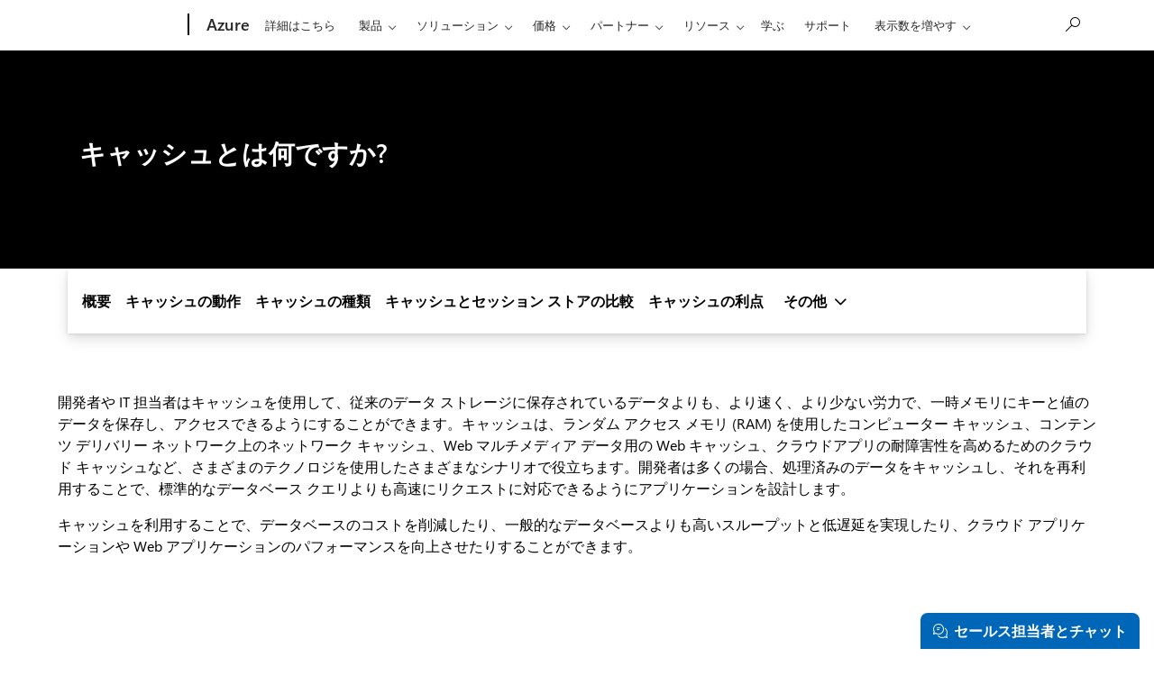

--- FILE ---
content_type: text/html; charset=utf-8
request_url: https://azure.microsoft.com/ja-jp/resources/cloud-computing-dictionary/what-is-caching/
body_size: 38442
content:
<!DOCTYPE html> <html lang="ja-JP" dir="ltr"> <head>        <meta charset="UTF-8"/> <meta name="viewport" content="width=device-width, initial-scale=1, shrink-to-fit=no"/> <meta http-equiv="x-ua-compatible" content="ie=edge"/> <script defer="defer" type="text/javascript" src="https://rum.hlx.page/.rum/@adobe/helix-rum-js@%5E2/dist/rum-standalone.js" data-routing="program=147723,environment=1510601,tier=publish"></script>
<link rel="icon" href="/favicon.ico?v2" type="image/x-icon"/> <meta name="robots" content="index, follow"/> <meta name="template" content="onecloud-marketing-template0"/> <meta name="awa-canvasType" content="web"/> <meta name="awa-isTented" content="false"/> <meta name="awa-pageType" content="Azure"/> <meta name="awa-market" content="ja-jp"/> <meta name="awa-cms" content="AEM"/>  <title>キャッシュとは何ですか?| Microsoft Azure</title> <link rel="canonical" href="https://azure.microsoft.com/ja-jp/resources/cloud-computing-dictionary/what-is-caching"/> <meta name="description" content="データベース キャッシュとは何か、キャッシュのしくみ、キャッシュのさまざまな種類や使用する理由について詳しくご覧ください。"/> <meta name="twitter:url" content="https://azure.microsoft.com/ja-jp/resources/cloud-computing-dictionary/what-is-caching"/> <meta name="twitter:title" content="キャッシュとは何ですか?| Microsoft Azure"/> <meta name="twitter:description" content="データベース キャッシュとは何か、キャッシュのしくみ、キャッシュのさまざまな種類や使用する理由について詳しくご覧ください。"/> <meta name="twitter:card" content="summary"/> <meta property="og:url" content="https://azure.microsoft.com/ja-jp/resources/cloud-computing-dictionary/what-is-caching"/> <meta property="og:title" content="キャッシュとは何ですか?| Microsoft Azure"/> <meta property="og:description" content="データベース キャッシュとは何か、キャッシュのしくみ、キャッシュのさまざまな種類や使用する理由について詳しくご覧ください。"/> <meta property="og:type" content="website"/> <link rel="stylesheet" href="/acom/etc.clientlibs/onecloud/clientlibs/clientlib-mwf-new/main-light.ACSHASH561c834597fb9bc5aac4021e21e006be.min.css" type="text/css"> <link rel="stylesheet" href="/acom/etc.clientlibs/onecloud/clientlibs/clientlib-mwf-ext/main-light.ACSHASH7a6aac41511a396f2f1b021d7398adec.min.css" type="text/css"> <script src="/acom/etc.clientlibs/onecloud/clientlibs/clientlib-onecloud-util.ACSHASHe27d1f017cb64db7f5a2a53fe34faf64.min.js"></script> <link rel="stylesheet" href="/acom/etc.clientlibs/cascade.component.authoring/clientlibs/clientlib-base.ACSHASHd28dd0c2d9415d418390bd06a1c67b03.min.css" type="text/css"> <script src="/acom/etc.clientlibs/onecloud/clientlibs/clientlib-events.ACSHASH4c28b55b872280fe389b01920b5c9315.min.js"></script> <link rel="stylesheet" href="/acom/etc.clientlibs/cascade.component.authoring/clientlibs/clientlib-uhf.ACSHASHf9f2395c582fa601707b7a5dfae9f05f.min.css" type="text/css">  <script>oc.geo.country = "";</script>  <script id="ie11-polyfill-script">

        var isModernBrowser = (
            'fetch' in window &&
            'assign' in Object
        );

        if ( !isModernBrowser ) {
            var scriptElement = document.createElement('script');

            scriptElement.async = false;
            scriptElement.src = '/acom/etc.clientlibs/cascade.component.authoring/clientlibs/clientlib-polyfills/resources/ie11-polyfills.js';

            var polyfillScriptElement = document.querySelector('#ie11-polyfill-script');

            if (polyfillScriptElement) {
                polyfillScriptElement.parentNode.insertBefore(scriptElement, polyfillScriptElement.nextSibling);
            }
        }
    </script> <script src="/acom/etc.clientlibs/cascade.component.authoring/clientlibs/clientlib-polyfills.ACSHASHtrue.min.js"></script> <script src="/acom/etc.clientlibs/cascade.component.authoring/clientlibs/clientlib-jquery.ACSHASH75d0cb3e9ff9fee40f5ce5fd93c17fb2.min.js"></script> <script src="/acom/etc.clientlibs/cascade.component.authoring/clientlibs/clientlib-jquery-cookie.ACSHASH5c75a4fa9fb3503322f8a0c9dd51512d.min.js"></script>  <script src="/acom/etc.clientlibs/microsoft/clientlibs/exp-analytics/v1.ACSHASHbf7b336dbb370c984e1bf59b1a980d86.min.js"></script> <script type="text/javascript">
                var expToken = {
                    "exp": {
                        "target": {
                            "propertyToken": "3c148cf5-9769-f782-32c4-14f7eba5d269",
                            "visitorJsHash": "3d099c67f11e65baad62b5d21e36827e",
                            "expJsHash": "e8ee6e3433a60c66439eaf7e8101f8d8",
                            "isExpWithoutPersonalizationEnabled": ("false"==="true")
                        }
                    }
                };
                window.cas = expToken;
            </script> <meta name="cas-exp-visitor" content="/acom/etc.clientlibs/microsoft/components/structure/page/clientlibs/visitor.ACSHASH3d099c67f11e65baad62b5d21e36827e.min.js"> <meta name="cas-exp-at" content="/acom/etc.clientlibs/microsoft/components/structure/page/clientlibs/experimentation.ACSHASHe8ee6e3433a60c66439eaf7e8101f8d8.min.js"> <script type="text/javascript" src="/acom/etc.clientlibs/microsoft/clientlibs/exp-cookiecomp/v1.ACSHASHa238861e6209e4e02576ddf5d1749c8b.min.js" async></script> <meta name="exp-visitor-anchor" content=""/>      <meta name="exp-atjs-anchor" content=""/>  <link id="onecloud-head-style" href="/msonecloudapi/assets/msochead.css" type="text/css" rel="stylesheet"/> <script id="onecloud-head-script" type="text/javascript" src="/msonecloudapi/assets/msochead.js"> </script> <script type="text/javascript" async src="https://play.vidyard.com/embed/v4.js"></script> <script id="oc-cookie-consent-data" type="text/plain">
            
                    {"hasConsent":true}
                
        </script> <script id="oc-cookie-consent">
        (function () {
            var defaultConsent = { hasConsent: false };
            window.serverSideConsent = defaultConsent;

            var cookieConsentElement = document.getElementById("oc-cookie-consent-data");
            if (!cookieConsentElement) {
                return;
            }

            var consentText = cookieConsentElement.textContent || cookieConsentElement.innerText;
            if (!consentText) {
                return;
            }

            try {
                var trimmedConsentText = consentText.trim();
                if (!trimmedConsentText) {
                    return;
                }

                var parsedConsent = JSON.parse(trimmedConsentText);
                if (parsedConsent && typeof parsedConsent === "object") {
                    window.serverSideConsent = parsedConsent;
                }
            } catch (error) {
                // Keep defaultConsent on any parsing error
                console.warn("[OneCloud] Error parsing cookie consent data: ", error);
            }
        })();
    </script> <script src="/acom/etc.clientlibs/cascade.component.authoring/dynamicclientsidelibs/handlerscripts/v1.ACSHASH6734c5d7a732130b83c7d4a6ba54dcec.min.js"></script> <meta name="awa-program" content="acom" /><meta name="awa-enabledFeatures" content="contentbackfillgenerate;esiproductcards;feature-controlled-mwf;uhf-ms-io-endpoint;uhf-esi-cv;uhf-esi-cache;contentsquare;mediapixel;holiday-themer;lazyload-static-components;clientlibDefer;upsellEnabled;contentbackfillpkgdelete;healthcheck;contentbackfillhttpgenerate;perf-tracker-1ds;dynamic-bundle;cvIncrementer;tentingEnabled;chatCookiesImplemented;alertCountDownWithoutServerTime;pdpDynamicRendering;bundlesDynamicRendering;contentbackfillmetadatachangesvideo;contentbackfillmetadatachangesnonvideo;listDynamicRendering;experimentation-without-personalization;generic-list-importer;combinedUHF;cvCallEnabled;m365ProductCatalog;support-unsupported-locales;deferClickTale;videoLazyLoad;prefetchFontsEnabled;enable-code-isolation;imageLinkTag;fetchPriority;contentIngestionAgent;enableClickgroupTelemetry;imageLazyLoad;contentIngestionAgent-dispatcher2westus2Agent;isCacheControlFeatureEnabled;feature-controlled-content-card;lcpPrioritizationPhase1;ocReimagineTelemetry;deferScriptsEnabled;lcpPrioritizationPhase2;ocReimagineSlotNumberTelemetry;contentIngestionAgent-dispatcher1westus2Agent;ocReimagineComponentNameTelemetry;ocReimagineTemplateNameTelemetry;ptePhase1;extended-html-minification-sites;dynamicPrice;gl-auto-config;displayV35Toggle;chatCustomEndpoint;enableBoostPersonalization;ocReimagineTelemetryTemplateNameSwap;enableEmailConnector;enable-eventingService;ocReimagineAIAssistant;acsPMEFeatureEnabled;ocReimagineCustomerApiUrl;ocReimagineCustomerFilterApiUrl;email-FigmaEmailAutomation;storeVideoUmp;ocProductPricePrimaryLocale;complianceManagerEnabled;entertainmentEW;enableClarityScript;EnableCascadeAuthSDK;ecsMigrationCheck;QspEnabled" />
<script>(window.BOOMR_mq=window.BOOMR_mq||[]).push(["addVar",{"rua.upush":"false","rua.cpush":"false","rua.upre":"false","rua.cpre":"false","rua.uprl":"false","rua.cprl":"false","rua.cprf":"false","rua.trans":"","rua.cook":"false","rua.ims":"false","rua.ufprl":"false","rua.cfprl":"false","rua.isuxp":"false","rua.texp":"norulematch","rua.ceh":"false","rua.ueh":"false","rua.ieh.st":"0"}]);</script>
                              <script>!function(e){var n="https://s.go-mpulse.net/boomerang/";if("False"=="True")e.BOOMR_config=e.BOOMR_config||{},e.BOOMR_config.PageParams=e.BOOMR_config.PageParams||{},e.BOOMR_config.PageParams.pci=!0,n="https://s2.go-mpulse.net/boomerang/";if(window.BOOMR_API_key="E7B88-8P87Z-VT9SJ-BNQSU-2GTUH",function(){function e(){if(!o){var e=document.createElement("script");e.id="boomr-scr-as",e.src=window.BOOMR.url,e.async=!0,i.parentNode.appendChild(e),o=!0}}function t(e){o=!0;var n,t,a,r,d=document,O=window;if(window.BOOMR.snippetMethod=e?"if":"i",t=function(e,n){var t=d.createElement("script");t.id=n||"boomr-if-as",t.src=window.BOOMR.url,BOOMR_lstart=(new Date).getTime(),e=e||d.body,e.appendChild(t)},!window.addEventListener&&window.attachEvent&&navigator.userAgent.match(/MSIE [67]\./))return window.BOOMR.snippetMethod="s",void t(i.parentNode,"boomr-async");a=document.createElement("IFRAME"),a.src="about:blank",a.title="",a.role="presentation",a.loading="eager",r=(a.frameElement||a).style,r.width=0,r.height=0,r.border=0,r.display="none",i.parentNode.appendChild(a);try{O=a.contentWindow,d=O.document.open()}catch(_){n=document.domain,a.src="javascript:var d=document.open();d.domain='"+n+"';void(0);",O=a.contentWindow,d=O.document.open()}if(n)d._boomrl=function(){this.domain=n,t()},d.write("<bo"+"dy onload='document._boomrl();'>");else if(O._boomrl=function(){t()},O.addEventListener)O.addEventListener("load",O._boomrl,!1);else if(O.attachEvent)O.attachEvent("onload",O._boomrl);d.close()}function a(e){window.BOOMR_onload=e&&e.timeStamp||(new Date).getTime()}if(!window.BOOMR||!window.BOOMR.version&&!window.BOOMR.snippetExecuted){window.BOOMR=window.BOOMR||{},window.BOOMR.snippetStart=(new Date).getTime(),window.BOOMR.snippetExecuted=!0,window.BOOMR.snippetVersion=12,window.BOOMR.url=n+"E7B88-8P87Z-VT9SJ-BNQSU-2GTUH";var i=document.currentScript||document.getElementsByTagName("script")[0],o=!1,r=document.createElement("link");if(r.relList&&"function"==typeof r.relList.supports&&r.relList.supports("preload")&&"as"in r)window.BOOMR.snippetMethod="p",r.href=window.BOOMR.url,r.rel="preload",r.as="script",r.addEventListener("load",e),r.addEventListener("error",function(){t(!0)}),setTimeout(function(){if(!o)t(!0)},3e3),BOOMR_lstart=(new Date).getTime(),i.parentNode.appendChild(r);else t(!1);if(window.addEventListener)window.addEventListener("load",a,!1);else if(window.attachEvent)window.attachEvent("onload",a)}}(),"".length>0)if(e&&"performance"in e&&e.performance&&"function"==typeof e.performance.setResourceTimingBufferSize)e.performance.setResourceTimingBufferSize();!function(){if(BOOMR=e.BOOMR||{},BOOMR.plugins=BOOMR.plugins||{},!BOOMR.plugins.AK){var n=""=="true"?1:0,t="",a="c4ygf4axhznru2lsu3xq-f-cf6ec748c-clientnsv4-s.akamaihd.net",i="false"=="true"?2:1,o={"ak.v":"39","ak.cp":"1325064","ak.ai":parseInt("798188",10),"ak.ol":"0","ak.cr":2,"ak.ipv":4,"ak.proto":"http/1.1","ak.rid":"d6ddd1d7","ak.r":47358,"ak.a2":n,"ak.m":"dsca","ak.n":"essl","ak.bpcip":"3.16.56.0","ak.cport":55301,"ak.gh":"23.208.24.239","ak.quicv":"","ak.tlsv":"tls1.2","ak.0rtt":"","ak.0rtt.ed":"","ak.csrc":"-","ak.acc":"bbr","ak.t":"1769121519","ak.ak":"hOBiQwZUYzCg5VSAfCLimQ==AoqN0exnOw0/[base64]/wlJG++jzA3BZq2oHdmvVVRenpv6CCajPIHqFJJ7uh+F/T/JWHP3xPjUg7rjNtpIWilSJrwsO5Bd3yWj0wgd6zqQ98NII0h84PI/wAWQ4IWsYeu6e/K/eo=","ak.pv":"119","ak.dpoabenc":"","ak.tf":i};if(""!==t)o["ak.ruds"]=t;var r={i:!1,av:function(n){var t="http.initiator";if(n&&(!n[t]||"spa_hard"===n[t]))o["ak.feo"]=void 0!==e.aFeoApplied?1:0,BOOMR.addVar(o)},rv:function(){var e=["ak.bpcip","ak.cport","ak.cr","ak.csrc","ak.gh","ak.ipv","ak.m","ak.n","ak.ol","ak.proto","ak.quicv","ak.tlsv","ak.0rtt","ak.0rtt.ed","ak.r","ak.acc","ak.t","ak.tf"];BOOMR.removeVar(e)}};BOOMR.plugins.AK={akVars:o,akDNSPreFetchDomain:a,init:function(){if(!r.i){var e=BOOMR.subscribe;e("before_beacon",r.av,null,null),e("onbeacon",r.rv,null,null),r.i=!0}return this},is_complete:function(){return!0}}}}()}(window);</script></head> <body class="page basicpage"> <span style="display:none">   <script>
  	  			window.mscv = 'CASMicrosoft0000.0'
  			</script>         <script>
  	  			window.msservercv = 'CASMicrosoftCVd6ddd1d7.0'
  			</script>   This is the Trace Id: 6b403a5a9b1749fc6cf62f8135eb8833 <script>
					window.traceid = '6b403a5a9b1749fc6cf62f8135eb8833'
				</script>  </span> <script type="text/javascript">
		window.msauthIsPublisher = true;
	</script>   <span aria-hidden="true" class="d-none geo-info" data-continent="" data-country_code="" data-region_code="" data-city="" data-timezone="" data-zip="" data-county="" data-areacode=""> </span>  <div id="page-top" tabindex="-1"></div> <div id="modalsRenderedAfterPageLoad"> </div> <div class="root responsivegrid"> <div class="aem-Grid aem-Grid--12 aem-Grid--default--12 "> <div class="universalheader aem-GridColumn aem-GridColumn--default--12" data-component-id="cf9a86dceae618e01d6e6399d243873c"> <link rel="stylesheet" href="/acom/etc.clientlibs/microsoft/components/content/universalheader/v1/universalheader/clientlibs/site.ACSHASH99db8a371e5b97000cf74f4235f8ffce.min.css" type="text/css">         <link rel="stylesheet" href="https://www.microsoft.com/onerfstatics/marketingsites-wcus-prod/japanese/shell/_scrf/css/themes=default.device=uplevel_web_pc/63-57d110/c9-be0100/a6-e969ef/43-9f2e7c/82-8b5456/a0-5d3913/4f-460e79/ae-f1ac0c?ver=2.0&amp;_cf=02242021_3231" type="text/css" media="all" />    <div id="headerArea" class="uhf"  data-m='{"cN":"headerArea","cT":"Area_coreuiArea","id":"a1Body","sN":1,"aN":"Body"}'>
                <div id="headerRegion"      data-region-key="headerregion" data-m='{"cN":"headerRegion","cT":"Region_coreui-region","id":"r1a1","sN":1,"aN":"a1"}' >

    <div  id="headerUniversalHeader" data-m='{"cN":"headerUniversalHeader","cT":"Module_coreui-universalheader","id":"m1r1a1","sN":1,"aN":"r1a1"}'  data-module-id="Category|headerRegion|coreui-region|headerUniversalHeader|coreui-universalheader">
        


                        <div data-m='{"cN":"cookiebanner_cont","cT":"Container","id":"c1m1r1a1","sN":1,"aN":"m1r1a1"}'>

<div id="uhfCookieAlert" data-locale="ja-jp">
    <div id="msccBannerV2"></div>
</div>

                            
                        </div>




        <a id="uhfSkipToMain" class="m-skip-to-main" href="javascript:void(0)" data-href="#mainContent" tabindex="0" data-m='{"cN":"Skip to content_nonnav","id":"nn2m1r1a1","sN":2,"aN":"m1r1a1"}'>メイン コンテンツへスキップ</a>


<header class="c-uhfh context-uhf no-js c-sgl-stck c-category-header " itemscope="itemscope" data-header-footprint="/Azure/AzureHeader, fromService: True"   data-magict="true"   itemtype="http://schema.org/Organization">
    <div class="theme-light js-global-head f-closed  global-head-cont" data-m='{"cN":"Universal Header_cont","cT":"Container","id":"c3m1r1a1","sN":3,"aN":"m1r1a1"}'>
        <div class="c-uhfh-gcontainer-st">
            <button type="button" class="c-action-trigger c-glyph glyph-global-nav-button" aria-label="All Microsoft expand to see list of Microsoft products and services" initialState-label="All Microsoft expand to see list of Microsoft products and services" toggleState-label="Close All Microsoft list" aria-expanded="false" data-m='{"cN":"Mobile menu button_nonnav","id":"nn1c3m1r1a1","sN":1,"aN":"c3m1r1a1"}'></button>
            <button type="button" class="c-action-trigger c-glyph glyph-arrow-htmllegacy c-close-search" aria-label="検索を閉じる" aria-expanded="false" data-m='{"cN":"Close Search_nonnav","id":"nn2c3m1r1a1","sN":2,"aN":"c3m1r1a1"}'></button>
                    <a id="uhfLogo" class="c-logo c-sgl-stk-uhfLogo" itemprop="url" href="https://www.microsoft.com" aria-label="Microsoft" data-m='{"cN":"GlobalNav_Logo_cont","cT":"Container","id":"c3c3m1r1a1","sN":3,"aN":"c3m1r1a1"}'>
                        <img alt="" itemprop="logo" class="c-image" src="https://uhf.microsoft.com/images/microsoft/RE1Mu3b.png" role="presentation" aria-hidden="true" />
                        <span itemprop="name" role="presentation" aria-hidden="true">Microsoft</span>
                    </a>
            <div class="f-mobile-title">
                <button type="button" class="c-action-trigger c-glyph glyph-chevron-left" aria-label="メニュー オプションをさらに表示する" data-m='{"cN":"Mobile back button_nonnav","id":"nn4c3m1r1a1","sN":4,"aN":"c3m1r1a1"}'></button>
                <span data-global-title="Microsoft ホーム" class="js-mobile-title">Azure</span>
                <button type="button" class="c-action-trigger c-glyph glyph-chevron-right" aria-label="メニュー オプションをさらに表示する" data-m='{"cN":"Mobile forward button_nonnav","id":"nn5c3m1r1a1","sN":5,"aN":"c3m1r1a1"}'></button>
            </div>
                    <div class="c-show-pipe x-hidden-vp-mobile-st">
                        <a id="uhfCatLogo" class="c-logo c-cat-logo" href="https://azure.microsoft.com/ja-jp" aria-label="Azure" itemprop="url" data-m='{"cN":"CatNav_Azure_nav","id":"n6c3m1r1a1","sN":6,"aN":"c3m1r1a1"}'>
                                <span>Azure</span>
                        </a>
                    </div>
                <div class="cat-logo-button-cont x-hidden">
                        <button type="button" id="uhfCatLogoButton" class="c-cat-logo-button x-hidden" aria-expanded="false" aria-label="Azure" data-m='{"cN":"Azure_nonnav","id":"nn7c3m1r1a1","sN":7,"aN":"c3m1r1a1"}'>
                            Azure
                        </button>
                </div>



                    <nav id="uhf-g-nav" aria-label="コンテキスト メニュー" class="c-uhfh-gnav" data-m='{"cN":"Category nav_cont","cT":"Container","id":"c8c3m1r1a1","sN":8,"aN":"c3m1r1a1"}'>
            <ul class="js-paddle-items">
                    <li class="single-link js-nav-menu x-hidden-none-mobile-vp uhf-menu-item">
                        <a class="c-uhf-nav-link" href="https://azure.microsoft.com/ja-jp" data-m='{"cN":"CatNav_ホーム_nav","id":"n1c8c3m1r1a1","sN":1,"aN":"c8c3m1r1a1"}' > ホーム </a>
                    </li>
                                        <li class="single-link js-nav-menu uhf-menu-item">
                            <a id="c-shellmenu_0" class="c-uhf-nav-link" href="https://azure.microsoft.com/ja-jp/explore/" data-m='{"cN":"CatNav_Explore_nav","id":"n2c8c3m1r1a1","sN":2,"aN":"c8c3m1r1a1"}'>詳細はこちら</a>
                        </li>
                        <li class="nested-menu uhf-menu-item">
                            <div class="c-uhf-menu js-nav-menu">
                                <button type="button" id="c-shellmenu_1"  aria-expanded="false" data-m='{"cN":"CatNav_Products_nonnav","id":"nn3c8c3m1r1a1","sN":3,"aN":"c8c3m1r1a1"}'>製品</button>

                                <ul class="f-multi-column f-multi-column-6" data-class-idn="f-multi-column f-multi-column-6" aria-hidden="true" data-m='{"cN":"Products_cont","cT":"Container","id":"c4c8c3m1r1a1","sN":4,"aN":"c8c3m1r1a1"}'>
<li class="f-sub-menu js-nav-menu nested-menu" data-m='{"cT":"Container","id":"c1c4c8c3m1r1a1","sN":1,"aN":"c4c8c3m1r1a1"}'>

    <span id="uhf-navspn-shellmenu_2-span" style="display:none"   f-multi-parent="true" aria-expanded="false" data-m='{"id":"nn1c1c4c8c3m1r1a1","sN":1,"aN":"c1c4c8c3m1r1a1"}'>人気</span>
    <button id="uhf-navbtn-shellmenu_2-button" type="button"   f-multi-parent="true" aria-expanded="false" data-m='{"id":"nn2c1c4c8c3m1r1a1","sN":2,"aN":"c1c4c8c3m1r1a1"}'>人気</button>
    <ul aria-hidden="true" aria-labelledby="uhf-navspn-shellmenu_2-span">
        <li class="js-nav-menu single-link" data-m='{"cN":"View all products (200+)_cont","cT":"Container","id":"c3c1c4c8c3m1r1a1","sN":3,"aN":"c1c4c8c3m1r1a1"}'>
            <a id="c-shellmenu_categoryall" class="js-subm-uhf-nav-link" href="https://azure.microsoft.com/ja-jp/products" data-m='{"cN":"CatNav_View all products (200+)_nav","id":"n1c3c1c4c8c3m1r1a1","sN":1,"aN":"c3c1c4c8c3m1r1a1"}'>すべての製品を表示 (200 以上)</a>
            
        </li>
        <li class="js-nav-menu single-link" data-m='{"cN":"Microsoft Foundry_cont","cT":"Container","id":"c4c1c4c8c3m1r1a1","sN":4,"aN":"c1c4c8c3m1r1a1"}'>
            <a id="shellmenu_4" class="js-subm-uhf-nav-link" href="https://azure.microsoft.com/ja-jp/products/ai-foundry/" data-m='{"cN":"CatNav_Microsoft Foundry_nav","id":"n1c4c1c4c8c3m1r1a1","sN":1,"aN":"c4c1c4c8c3m1r1a1"}'>Microsoft Foundry</a>
            
        </li>
        <li class="js-nav-menu single-link" data-m='{"cN":"Foundry Agent Service_cont","cT":"Container","id":"c5c1c4c8c3m1r1a1","sN":5,"aN":"c1c4c8c3m1r1a1"}'>
            <a id="shellmenu_5" class="js-subm-uhf-nav-link" href="https://azure.microsoft.com/ja-jp/products/ai-foundry/agent-service/" data-m='{"cN":"CatNav_Foundry Agent Service_nav","id":"n1c5c1c4c8c3m1r1a1","sN":1,"aN":"c5c1c4c8c3m1r1a1"}'>Foundry Agent Service</a>
            
        </li>
        <li class="js-nav-menu single-link" data-m='{"cN":"Azure Copilot_cont","cT":"Container","id":"c6c1c4c8c3m1r1a1","sN":6,"aN":"c1c4c8c3m1r1a1"}'>
            <a id="shellmenu_6" class="js-subm-uhf-nav-link" href="https://azure.microsoft.com/ja-jp/products/copilot" data-m='{"cN":"CatNav_Azure Copilot_nav","id":"n1c6c1c4c8c3m1r1a1","sN":1,"aN":"c6c1c4c8c3m1r1a1"}'>Azure Copilot</a>
            
        </li>
        <li class="js-nav-menu single-link" data-m='{"cN":"Observability in Foundry Control Plane_cont","cT":"Container","id":"c7c1c4c8c3m1r1a1","sN":7,"aN":"c1c4c8c3m1r1a1"}'>
            <a id="shellmenu_7" class="js-subm-uhf-nav-link" href="https://azure.microsoft.com/ja-jp/products/ai-foundry/observability" data-m='{"cN":"CatNav_Observability in Foundry Control Plane_nav","id":"n1c7c1c4c8c3m1r1a1","sN":1,"aN":"c7c1c4c8c3m1r1a1"}'>Foundry Control Plane の監視</a>
            
        </li>
        <li class="js-nav-menu single-link" data-m='{"cN":"GitHub Copilot_cont","cT":"Container","id":"c8c1c4c8c3m1r1a1","sN":8,"aN":"c1c4c8c3m1r1a1"}'>
            <a id="shellmenu_8" class="js-subm-uhf-nav-link" href="https://azure.microsoft.com/ja-jp/products/github/copilot" data-m='{"cN":"CatNav_GitHub Copilot_nav","id":"n1c8c1c4c8c3m1r1a1","sN":1,"aN":"c8c1c4c8c3m1r1a1"}'>GitHub Copilot</a>
            
        </li>
        <li class="js-nav-menu single-link" data-m='{"cN":"Azure DevOps_cont","cT":"Container","id":"c9c1c4c8c3m1r1a1","sN":9,"aN":"c1c4c8c3m1r1a1"}'>
            <a id="shellmenu_9" class="js-subm-uhf-nav-link" href="https://azure.microsoft.com/ja-jp/products/devops/" data-m='{"cN":"CatNav_Azure DevOps_nav","id":"n1c9c1c4c8c3m1r1a1","sN":1,"aN":"c9c1c4c8c3m1r1a1"}'>Azure DevOps</a>
            
        </li>
        <li class="js-nav-menu single-link" data-m='{"cN":"Azure Kubernetes Service (AKS)_cont","cT":"Container","id":"c10c1c4c8c3m1r1a1","sN":10,"aN":"c1c4c8c3m1r1a1"}'>
            <a id="shellmenu_10" class="js-subm-uhf-nav-link" href="https://azure.microsoft.com/ja-jp/products/kubernetes-service/" data-m='{"cN":"CatNav_Azure Kubernetes Service (AKS)_nav","id":"n1c10c1c4c8c3m1r1a1","sN":1,"aN":"c10c1c4c8c3m1r1a1"}'>Azure Kubernetes Service (AKS)</a>
            
        </li>
        <li class="js-nav-menu single-link" data-m='{"cN":"Azure Cosmos DB_cont","cT":"Container","id":"c11c1c4c8c3m1r1a1","sN":11,"aN":"c1c4c8c3m1r1a1"}'>
            <a id="shellmenu_11" class="js-subm-uhf-nav-link" href="https://azure.microsoft.com/ja-jp/products/cosmos-db/" data-m='{"cN":"CatNav_Azure Cosmos DB_nav","id":"n1c11c1c4c8c3m1r1a1","sN":1,"aN":"c11c1c4c8c3m1r1a1"}'>Azure Cosmos DB</a>
            
        </li>
        <li class="js-nav-menu single-link" data-m='{"cN":"Azure Database for PostgreSQL_cont","cT":"Container","id":"c12c1c4c8c3m1r1a1","sN":12,"aN":"c1c4c8c3m1r1a1"}'>
            <a id="shellmenu_12" class="js-subm-uhf-nav-link" href="https://azure.microsoft.com/ja-jp/products/postgresql/" data-m='{"cN":"CatNav_Azure Database for PostgreSQL_nav","id":"n1c12c1c4c8c3m1r1a1","sN":1,"aN":"c12c1c4c8c3m1r1a1"}'>Azure Database for PostgreSQL</a>
            
        </li>
        <li class="js-nav-menu single-link" data-m='{"cN":"Azure Arc​_cont","cT":"Container","id":"c13c1c4c8c3m1r1a1","sN":13,"aN":"c1c4c8c3m1r1a1"}'>
            <a id="shellmenu_13" class="js-subm-uhf-nav-link" href="https://azure.microsoft.com/ja-jp/services/azure-arc/" data-m='{"cN":"CatNav_Azure Arc​_nav","id":"n1c13c1c4c8c3m1r1a1","sN":1,"aN":"c13c1c4c8c3m1r1a1"}'>Azure Arc​</a>
            
        </li>
    </ul>
    
</li>
<li class="f-sub-menu js-nav-menu nested-menu" data-m='{"cT":"Container","id":"c2c4c8c3m1r1a1","sN":2,"aN":"c4c8c3m1r1a1"}'>

    <span id="uhf-navspn-shellmenu_14-span" style="display:none"   f-multi-parent="true" aria-expanded="false" data-m='{"id":"nn1c2c4c8c3m1r1a1","sN":1,"aN":"c2c4c8c3m1r1a1"}'>Microsoft Foundry</span>
    <button id="uhf-navbtn-shellmenu_14-button" type="button"   f-multi-parent="true" aria-expanded="false" data-m='{"id":"nn2c2c4c8c3m1r1a1","sN":2,"aN":"c2c4c8c3m1r1a1"}'>Microsoft Foundry</button>
    <ul aria-hidden="true" aria-labelledby="uhf-navspn-shellmenu_14-span">
        <li class="js-nav-menu single-link" data-m='{"cN":"Microsoft Foundry_cont","cT":"Container","id":"c3c2c4c8c3m1r1a1","sN":3,"aN":"c2c4c8c3m1r1a1"}'>
            <a id="shellmenu_15" class="js-subm-uhf-nav-link" href="https://azure.microsoft.com/ja-jp/products/ai-foundry/" data-m='{"cN":"CatNav_Microsoft Foundry_nav","id":"n1c3c2c4c8c3m1r1a1","sN":1,"aN":"c3c2c4c8c3m1r1a1"}'>Microsoft Foundry</a>
            
        </li>
        <li class="js-nav-menu single-link" data-m='{"cN":"Foundry Models_cont","cT":"Container","id":"c4c2c4c8c3m1r1a1","sN":4,"aN":"c2c4c8c3m1r1a1"}'>
            <a id="shellmenu_16" class="js-subm-uhf-nav-link" href="https://azure.microsoft.com/ja-jp/products/ai-foundry/models/" data-m='{"cN":"CatNav_Foundry Models_nav","id":"n1c4c2c4c8c3m1r1a1","sN":1,"aN":"c4c2c4c8c3m1r1a1"}'>Foundry Models</a>
            
        </li>
        <li class="js-nav-menu single-link" data-m='{"cN":"Foundry Agent Service_cont","cT":"Container","id":"c5c2c4c8c3m1r1a1","sN":5,"aN":"c2c4c8c3m1r1a1"}'>
            <a id="shellmenu_17" class="js-subm-uhf-nav-link" href="https://azure.microsoft.com/ja-jp/products/ai-foundry/agent-service/" data-m='{"cN":"CatNav_Foundry Agent Service_nav","id":"n1c5c2c4c8c3m1r1a1","sN":1,"aN":"c5c2c4c8c3m1r1a1"}'>Foundry Agent Service</a>
            
        </li>
        <li class="js-nav-menu single-link" data-m='{"cN":"Azure AI Search_cont","cT":"Container","id":"c6c2c4c8c3m1r1a1","sN":6,"aN":"c2c4c8c3m1r1a1"}'>
            <a id="shellmenu_18" class="js-subm-uhf-nav-link" href="https://azure.microsoft.com/ja-jp/products/ai-services/ai-search/" data-m='{"cN":"CatNav_Azure AI Search_nav","id":"n1c6c2c4c8c3m1r1a1","sN":1,"aN":"c6c2c4c8c3m1r1a1"}'>Azure AI 検索</a>
            
        </li>
        <li class="js-nav-menu single-link" data-m='{"cN":"Foundry Tools_cont","cT":"Container","id":"c7c2c4c8c3m1r1a1","sN":7,"aN":"c2c4c8c3m1r1a1"}'>
            <a id="shellmenu_19" class="js-subm-uhf-nav-link" href="https://azure.microsoft.com/ja-jp/products/ai-foundry/tools/" data-m='{"cN":"CatNav_Foundry Tools_nav","id":"n1c7c2c4c8c3m1r1a1","sN":1,"aN":"c7c2c4c8c3m1r1a1"}'>Foundry Tools</a>
            
        </li>
        <li class="js-nav-menu single-link" data-m='{"cN":"Azure OpenAI in Foundry Models_cont","cT":"Container","id":"c8c2c4c8c3m1r1a1","sN":8,"aN":"c2c4c8c3m1r1a1"}'>
            <a id="shellmenu_20" class="js-subm-uhf-nav-link" href="https://azure.microsoft.com/ja-jp/products/ai-foundry/models/openai/" data-m='{"cN":"CatNav_Azure OpenAI in Foundry Models_nav","id":"n1c8c2c4c8c3m1r1a1","sN":1,"aN":"c8c2c4c8c3m1r1a1"}'>Azure OpenAI in Foundry Models</a>
            
        </li>
        <li class="js-nav-menu single-link" data-m='{"cN":"Azure Content Understanding in Foundry Tools_cont","cT":"Container","id":"c9c2c4c8c3m1r1a1","sN":9,"aN":"c2c4c8c3m1r1a1"}'>
            <a id="shellmenu_21" class="js-subm-uhf-nav-link" href="https://azure.microsoft.com/ja-jp/products/ai-foundry/tools/content-understanding" data-m='{"cN":"CatNav_Azure Content Understanding in Foundry Tools_nav","id":"n1c9c2c4c8c3m1r1a1","sN":1,"aN":"c9c2c4c8c3m1r1a1"}'>Foundry Tools での Azure コンテンツ解釈</a>
            
        </li>
        <li class="js-nav-menu single-link" data-m='{"cN":"Observability in Foundry Control Plane_cont","cT":"Container","id":"c10c2c4c8c3m1r1a1","sN":10,"aN":"c2c4c8c3m1r1a1"}'>
            <a id="shellmenu_22" class="js-subm-uhf-nav-link" href="https://azure.microsoft.com/ja-jp/products/ai-foundry/observability" data-m='{"cN":"CatNav_Observability in Foundry Control Plane_nav","id":"n1c10c2c4c8c3m1r1a1","sN":1,"aN":"c10c2c4c8c3m1r1a1"}'>Foundry Control Plane の監視</a>
            
        </li>
        <li class="js-nav-menu single-link" data-m='{"cN":"Azure Speech in Foundry Tools_cont","cT":"Container","id":"c11c2c4c8c3m1r1a1","sN":11,"aN":"c2c4c8c3m1r1a1"}'>
            <a id="shellmenu_23" class="js-subm-uhf-nav-link" href="https://azure.microsoft.com/ja-jp/products/ai-foundry/tools/speech/" data-m='{"cN":"CatNav_Azure Speech in Foundry Tools_nav","id":"n1c11c2c4c8c3m1r1a1","sN":1,"aN":"c11c2c4c8c3m1r1a1"}'>Foundry Tools での Azure 音声</a>
            
        </li>
        <li class="js-nav-menu single-link" data-m='{"cN":"Azure Machine Learning_cont","cT":"Container","id":"c12c2c4c8c3m1r1a1","sN":12,"aN":"c2c4c8c3m1r1a1"}'>
            <a id="shellmenu_24" class="js-subm-uhf-nav-link" href="https://azure.microsoft.com/ja-jp/products/machine-learning/" data-m='{"cN":"CatNav_Azure Machine Learning_nav","id":"n1c12c2c4c8c3m1r1a1","sN":1,"aN":"c12c2c4c8c3m1r1a1"}'>Azure Machine Learning</a>
            
        </li>
    </ul>
    
</li>
<li class="f-sub-menu js-nav-menu nested-menu" data-m='{"cT":"Container","id":"c3c4c8c3m1r1a1","sN":3,"aN":"c4c8c3m1r1a1"}'>

    <span id="uhf-navspn-shellmenu_25-span" style="display:none"   f-multi-parent="true" aria-expanded="false" data-m='{"id":"nn1c3c4c8c3m1r1a1","sN":1,"aN":"c3c4c8c3m1r1a1"}'>データベースと分析</span>
    <button id="uhf-navbtn-shellmenu_25-button" type="button"   f-multi-parent="true" aria-expanded="false" data-m='{"id":"nn2c3c4c8c3m1r1a1","sN":2,"aN":"c3c4c8c3m1r1a1"}'>データベースと分析</button>
    <ul aria-hidden="true" aria-labelledby="uhf-navspn-shellmenu_25-span">
        <li class="js-nav-menu single-link" data-m='{"cN":"View all databases_cont","cT":"Container","id":"c3c3c4c8c3m1r1a1","sN":3,"aN":"c3c4c8c3m1r1a1"}'>
            <a id="shellmenu_26" class="js-subm-uhf-nav-link" href="https://azure.microsoft.com/ja-jp/products/category/databases" data-m='{"cN":"CatNav_View all databases_nav","id":"n1c3c3c4c8c3m1r1a1","sN":1,"aN":"c3c3c4c8c3m1r1a1"}'>すべてのデータベースを表示</a>
            
        </li>
        <li class="js-nav-menu single-link" data-m='{"cN":"Azure Cosmos DB_cont","cT":"Container","id":"c4c3c4c8c3m1r1a1","sN":4,"aN":"c3c4c8c3m1r1a1"}'>
            <a id="shellmenu_27" class="js-subm-uhf-nav-link" href="https://azure.microsoft.com/ja-jp/products/cosmos-db/" data-m='{"cN":"CatNav_Azure Cosmos DB_nav","id":"n1c4c3c4c8c3m1r1a1","sN":1,"aN":"c4c3c4c8c3m1r1a1"}'>Azure Cosmos DB</a>
            
        </li>
        <li class="js-nav-menu single-link" data-m='{"cN":"Azure DocumentDB_cont","cT":"Container","id":"c5c3c4c8c3m1r1a1","sN":5,"aN":"c3c4c8c3m1r1a1"}'>
            <a id="shellmenu_28" class="js-subm-uhf-nav-link" href="https://azure.microsoft.com/ja-jp/products/documentdb" data-m='{"cN":"CatNav_Azure DocumentDB_nav","id":"n1c5c3c4c8c3m1r1a1","sN":1,"aN":"c5c3c4c8c3m1r1a1"}'>Azure DocumentDB</a>
            
        </li>
        <li class="js-nav-menu single-link" data-m='{"cN":"Azure SQL_cont","cT":"Container","id":"c6c3c4c8c3m1r1a1","sN":6,"aN":"c3c4c8c3m1r1a1"}'>
            <a id="shellmenu_29" class="js-subm-uhf-nav-link" href="https://azure.microsoft.com/ja-jp/products/azure-sql/" data-m='{"cN":"CatNav_Azure SQL_nav","id":"n1c6c3c4c8c3m1r1a1","sN":1,"aN":"c6c3c4c8c3m1r1a1"}'>Azure SQL</a>
            
        </li>
        <li class="js-nav-menu single-link" data-m='{"cN":"Azure Database for PostgreSQL_cont","cT":"Container","id":"c7c3c4c8c3m1r1a1","sN":7,"aN":"c3c4c8c3m1r1a1"}'>
            <a id="shellmenu_30" class="js-subm-uhf-nav-link" href="https://azure.microsoft.com/ja-jp/products/postgresql/" data-m='{"cN":"CatNav_Azure Database for PostgreSQL_nav","id":"n1c7c3c4c8c3m1r1a1","sN":1,"aN":"c7c3c4c8c3m1r1a1"}'>Azure Database for PostgreSQL</a>
            
        </li>
        <li class="js-nav-menu single-link" data-m='{"cN":"Azure Managed Redis_cont","cT":"Container","id":"c8c3c4c8c3m1r1a1","sN":8,"aN":"c3c4c8c3m1r1a1"}'>
            <a id="shellmenu_31" class="js-subm-uhf-nav-link" href="https://azure.microsoft.com/ja-jp/products/managed-redis/" data-m='{"cN":"CatNav_Azure Managed Redis_nav","id":"n1c8c3c4c8c3m1r1a1","sN":1,"aN":"c8c3c4c8c3m1r1a1"}'>Azure マネージド再配布</a>
            
        </li>
        <li class="js-nav-menu single-link" data-m='{"cN":"Microsoft Fabric_cont","cT":"Container","id":"c9c3c4c8c3m1r1a1","sN":9,"aN":"c3c4c8c3m1r1a1"}'>
            <a id="shellmenu_32" class="js-subm-uhf-nav-link" href="https://www.microsoft.com/ja-jp/microsoft-fabric" data-m='{"cN":"CatNav_Microsoft Fabric_nav","id":"n1c9c3c4c8c3m1r1a1","sN":1,"aN":"c9c3c4c8c3m1r1a1"}'>Microsoft Fabric</a>
            
        </li>
        <li class="js-nav-menu single-link" data-m='{"cN":"Azure Databricks_cont","cT":"Container","id":"c10c3c4c8c3m1r1a1","sN":10,"aN":"c3c4c8c3m1r1a1"}'>
            <a id="shellmenu_33" class="js-subm-uhf-nav-link" href="https://azure.microsoft.com/ja-jp/products/databricks/" data-m='{"cN":"CatNav_Azure Databricks_nav","id":"n1c10c3c4c8c3m1r1a1","sN":1,"aN":"c10c3c4c8c3m1r1a1"}'>Azure Databricks</a>
            
        </li>
        <li class="js-nav-menu single-link" data-m='{"cN":"Azure Synapse Analytics_cont","cT":"Container","id":"c11c3c4c8c3m1r1a1","sN":11,"aN":"c3c4c8c3m1r1a1"}'>
            <a id="shellmenu_34" class="js-subm-uhf-nav-link" href="https://azure.microsoft.com/ja-jp/products/synapse-analytics/" data-m='{"cN":"CatNav_Azure Synapse Analytics_nav","id":"n1c11c3c4c8c3m1r1a1","sN":1,"aN":"c11c3c4c8c3m1r1a1"}'>Azure Synapse Analytics</a>
            
        </li>
    </ul>
    
</li>
<li class="f-sub-menu js-nav-menu nested-menu" data-m='{"cT":"Container","id":"c4c4c8c3m1r1a1","sN":4,"aN":"c4c8c3m1r1a1"}'>

    <span id="uhf-navspn-shellmenu_35-span" style="display:none"   f-multi-parent="true" aria-expanded="false" data-m='{"id":"nn1c4c4c8c3m1r1a1","sN":1,"aN":"c4c4c8c3m1r1a1"}'>コンピューティング</span>
    <button id="uhf-navbtn-shellmenu_35-button" type="button"   f-multi-parent="true" aria-expanded="false" data-m='{"id":"nn2c4c4c8c3m1r1a1","sN":2,"aN":"c4c4c8c3m1r1a1"}'>コンピューティング</button>
    <ul aria-hidden="true" aria-labelledby="uhf-navspn-shellmenu_35-span">
        <li class="js-nav-menu single-link" data-m='{"cN":"Linux virtual machines in Azure_cont","cT":"Container","id":"c3c4c4c8c3m1r1a1","sN":3,"aN":"c4c4c8c3m1r1a1"}'>
            <a id="shellmenu_36" class="js-subm-uhf-nav-link" href="https://azure.microsoft.com/ja-jp/products/virtual-machines/linux/" data-m='{"cN":"CatNav_Linux virtual machines in Azure_nav","id":"n1c3c4c4c8c3m1r1a1","sN":1,"aN":"c3c4c4c8c3m1r1a1"}'>Azure での Linux virtual machines</a>
            
        </li>
        <li class="js-nav-menu single-link" data-m='{"cN":"SQL Server on Azure Virtual Machines_cont","cT":"Container","id":"c4c4c4c8c3m1r1a1","sN":4,"aN":"c4c4c8c3m1r1a1"}'>
            <a id="shellmenu_37" class="js-subm-uhf-nav-link" href="https://azure.microsoft.com/ja-jp/products/virtual-machines/sql-server/" data-m='{"cN":"CatNav_SQL Server on Azure Virtual Machines_nav","id":"n1c4c4c4c8c3m1r1a1","sN":1,"aN":"c4c4c4c8c3m1r1a1"}'>SQL Server on Azure Virtual Machines</a>
            
        </li>
        <li class="js-nav-menu single-link" data-m='{"cN":"Windows Server_cont","cT":"Container","id":"c5c4c4c8c3m1r1a1","sN":5,"aN":"c4c4c8c3m1r1a1"}'>
            <a id="shellmenu_38" class="js-subm-uhf-nav-link" href="https://azure.microsoft.com/ja-jp/products/windows-server/" data-m='{"cN":"CatNav_Windows Server_nav","id":"n1c5c4c4c8c3m1r1a1","sN":1,"aN":"c5c4c4c8c3m1r1a1"}'>Windows Server</a>
            
        </li>
        <li class="js-nav-menu single-link" data-m='{"cN":"Azure Functions_cont","cT":"Container","id":"c6c4c4c8c3m1r1a1","sN":6,"aN":"c4c4c8c3m1r1a1"}'>
            <a id="shellmenu_39" class="js-subm-uhf-nav-link" href="https://azure.microsoft.com/ja-jp/products/functions/" data-m='{"cN":"CatNav_Azure Functions_nav","id":"n1c6c4c4c8c3m1r1a1","sN":1,"aN":"c6c4c4c8c3m1r1a1"}'>Azure Functions</a>
            
        </li>
        <li class="js-nav-menu single-link" data-m='{"cN":"Azure Virtual Machine Scale Sets_cont","cT":"Container","id":"c7c4c4c8c3m1r1a1","sN":7,"aN":"c4c4c8c3m1r1a1"}'>
            <a id="shellmenu_40" class="js-subm-uhf-nav-link" href="https://azure.microsoft.com/ja-jp/products/virtual-machine-scale-sets/" data-m='{"cN":"CatNav_Azure Virtual Machine Scale Sets_nav","id":"n1c7c4c4c8c3m1r1a1","sN":1,"aN":"c7c4c4c8c3m1r1a1"}'>Azure Virtual Machine Scale Sets</a>
            
        </li>
        <li class="js-nav-menu single-link" data-m='{"cN":"Azure Spot Virtual Machines_cont","cT":"Container","id":"c8c4c4c8c3m1r1a1","sN":8,"aN":"c4c4c8c3m1r1a1"}'>
            <a id="shellmenu_41" class="js-subm-uhf-nav-link" href="https://azure.microsoft.com/ja-jp/products/virtual-machines/spot/" data-m='{"cN":"CatNav_Azure Spot Virtual Machines_nav","id":"n1c8c4c4c8c3m1r1a1","sN":1,"aN":"c8c4c4c8c3m1r1a1"}'>Azure Spot Virtual Machines</a>
            
        </li>
        <li class="js-nav-menu single-link" data-m='{"cN":"Azure Container Apps_cont","cT":"Container","id":"c9c4c4c8c3m1r1a1","sN":9,"aN":"c4c4c8c3m1r1a1"}'>
            <a id="shellmenu_42" class="js-subm-uhf-nav-link" href="https://azure.microsoft.com/ja-jp/products/container-apps/" data-m='{"cN":"CatNav_Azure Container Apps_nav","id":"n1c9c4c4c8c3m1r1a1","sN":1,"aN":"c9c4c4c8c3m1r1a1"}'>Azure Container Apps</a>
            
        </li>
        <li class="js-nav-menu single-link" data-m='{"cN":"Azure Compute Fleet_cont","cT":"Container","id":"c10c4c4c8c3m1r1a1","sN":10,"aN":"c4c4c8c3m1r1a1"}'>
            <a id="shellmenu_43" class="js-subm-uhf-nav-link" href="https://azure.microsoft.com/ja-jp/products/compute-fleet" data-m='{"cN":"CatNav_Azure Compute Fleet_nav","id":"n1c10c4c4c8c3m1r1a1","sN":1,"aN":"c10c4c4c8c3m1r1a1"}'>Azure Compute Fleet</a>
            
        </li>
    </ul>
    
</li>
<li class="f-sub-menu js-nav-menu nested-menu" data-m='{"cT":"Container","id":"c5c4c8c3m1r1a1","sN":5,"aN":"c4c8c3m1r1a1"}'>

    <span id="uhf-navspn-shellmenu_44-span" style="display:none"   f-multi-parent="true" aria-expanded="false" data-m='{"id":"nn1c5c4c8c3m1r1a1","sN":1,"aN":"c5c4c8c3m1r1a1"}'>Containers</span>
    <button id="uhf-navbtn-shellmenu_44-button" type="button"   f-multi-parent="true" aria-expanded="false" data-m='{"id":"nn2c5c4c8c3m1r1a1","sN":2,"aN":"c5c4c8c3m1r1a1"}'>Containers</button>
    <ul aria-hidden="true" aria-labelledby="uhf-navspn-shellmenu_44-span">
        <li class="js-nav-menu single-link" data-m='{"cN":"Azure Container Apps_cont","cT":"Container","id":"c3c5c4c8c3m1r1a1","sN":3,"aN":"c5c4c8c3m1r1a1"}'>
            <a id="shellmenu_45" class="js-subm-uhf-nav-link" href="https://azure.microsoft.com/ja-jp/products/container-apps/" data-m='{"cN":"CatNav_Azure Container Apps_nav","id":"n1c3c5c4c8c3m1r1a1","sN":1,"aN":"c3c5c4c8c3m1r1a1"}'>Azure Container Apps</a>
            
        </li>
        <li class="js-nav-menu single-link" data-m='{"cN":"Azure Kubernetes Service (AKS)_cont","cT":"Container","id":"c4c5c4c8c3m1r1a1","sN":4,"aN":"c5c4c8c3m1r1a1"}'>
            <a id="shellmenu_46" class="js-subm-uhf-nav-link" href="https://azure.microsoft.com/ja-jp/products/kubernetes-service/" data-m='{"cN":"CatNav_Azure Kubernetes Service (AKS)_nav","id":"n1c4c5c4c8c3m1r1a1","sN":1,"aN":"c4c5c4c8c3m1r1a1"}'>Azure Kubernetes Service (AKS)</a>
            
        </li>
        <li class="js-nav-menu single-link" data-m='{"cN":"Azure Kubernetes Fleet Manager_cont","cT":"Container","id":"c5c5c4c8c3m1r1a1","sN":5,"aN":"c5c4c8c3m1r1a1"}'>
            <a id="shellmenu_47" class="js-subm-uhf-nav-link" href="https://azure.microsoft.com/ja-jp/products/kubernetes-fleet-manager/" data-m='{"cN":"CatNav_Azure Kubernetes Fleet Manager_nav","id":"n1c5c5c4c8c3m1r1a1","sN":1,"aN":"c5c5c4c8c3m1r1a1"}'>Azure Kubernetes Fleet Manager</a>
            
        </li>
        <li class="js-nav-menu single-link" data-m='{"cN":"Azure Container Registry_cont","cT":"Container","id":"c6c5c4c8c3m1r1a1","sN":6,"aN":"c5c4c8c3m1r1a1"}'>
            <a id="shellmenu_48" class="js-subm-uhf-nav-link" href="https://azure.microsoft.com/ja-jp/products/container-registry/" data-m='{"cN":"CatNav_Azure Container Registry_nav","id":"n1c6c5c4c8c3m1r1a1","sN":1,"aN":"c6c5c4c8c3m1r1a1"}'>Azure Container Registry</a>
            
        </li>
        <li class="js-nav-menu single-link" data-m='{"cN":"Azure Red Hat OpenShift_cont","cT":"Container","id":"c7c5c4c8c3m1r1a1","sN":7,"aN":"c5c4c8c3m1r1a1"}'>
            <a id="shellmenu_49" class="js-subm-uhf-nav-link" href="https://azure.microsoft.com/ja-jp/products/openshift/" data-m='{"cN":"CatNav_Azure Red Hat OpenShift_nav","id":"n1c7c5c4c8c3m1r1a1","sN":1,"aN":"c7c5c4c8c3m1r1a1"}'>Azure Red Hat OpenShift</a>
            
        </li>
        <li class="js-nav-menu single-link" data-m='{"cN":"Azure Container Instances​_cont","cT":"Container","id":"c8c5c4c8c3m1r1a1","sN":8,"aN":"c5c4c8c3m1r1a1"}'>
            <a id="shellmenu_50" class="js-subm-uhf-nav-link" href="https://azure.microsoft.com/ja-jp/products/container-instances/" data-m='{"cN":"CatNav_Azure Container Instances​_nav","id":"n1c8c5c4c8c3m1r1a1","sN":1,"aN":"c8c5c4c8c3m1r1a1"}'>Azure Container Instances</a>
            
        </li>
    </ul>
    
</li>
<li class="f-sub-menu js-nav-menu nested-menu" data-m='{"cT":"Container","id":"c6c4c8c3m1r1a1","sN":6,"aN":"c4c8c3m1r1a1"}'>

    <span id="uhf-navspn-shellmenu_51-span" style="display:none"   f-multi-parent="true" aria-expanded="false" data-m='{"id":"nn1c6c4c8c3m1r1a1","sN":1,"aN":"c6c4c8c3m1r1a1"}'>ハイブリッド + マルチクラウド</span>
    <button id="uhf-navbtn-shellmenu_51-button" type="button"   f-multi-parent="true" aria-expanded="false" data-m='{"id":"nn2c6c4c8c3m1r1a1","sN":2,"aN":"c6c4c8c3m1r1a1"}'>ハイブリッド + マルチクラウド</button>
    <ul aria-hidden="true" aria-labelledby="uhf-navspn-shellmenu_51-span">
        <li class="js-nav-menu single-link" data-m='{"cN":"Azure Arc​_cont","cT":"Container","id":"c3c6c4c8c3m1r1a1","sN":3,"aN":"c6c4c8c3m1r1a1"}'>
            <a id="shellmenu_52" class="js-subm-uhf-nav-link" href="https://azure.microsoft.com/ja-jp/services/azure-arc/" data-m='{"cN":"CatNav_Azure Arc​_nav","id":"n1c3c6c4c8c3m1r1a1","sN":1,"aN":"c3c6c4c8c3m1r1a1"}'>Azure Arc​</a>
            
        </li>
        <li class="js-nav-menu single-link" data-m='{"cN":"Azure Local_cont","cT":"Container","id":"c4c6c4c8c3m1r1a1","sN":4,"aN":"c6c4c8c3m1r1a1"}'>
            <a id="shellmenu_53" class="js-subm-uhf-nav-link" href="https://azure.microsoft.com/ja-jp/products/local/" data-m='{"cN":"CatNav_Azure Local_nav","id":"n1c4c6c4c8c3m1r1a1","sN":1,"aN":"c4c6c4c8c3m1r1a1"}'>Azure Local</a>
            
        </li>
        <li class="js-nav-menu single-link" data-m='{"cN":"Microsoft Defender for Cloud_cont","cT":"Container","id":"c5c6c4c8c3m1r1a1","sN":5,"aN":"c6c4c8c3m1r1a1"}'>
            <a id="shellmenu_54" class="js-subm-uhf-nav-link" href="https://azure.microsoft.com/ja-jp/products/defender-for-cloud/" data-m='{"cN":"CatNav_Microsoft Defender for Cloud_nav","id":"n1c5c6c4c8c3m1r1a1","sN":1,"aN":"c5c6c4c8c3m1r1a1"}'>Microsoft Defender for Cloud</a>
            
        </li>
        <li class="js-nav-menu single-link" data-m='{"cN":"Azure IoT Edge_cont","cT":"Container","id":"c6c6c4c8c3m1r1a1","sN":6,"aN":"c6c4c8c3m1r1a1"}'>
            <a id="shellmenu_55" class="js-subm-uhf-nav-link" href="https://azure.microsoft.com/ja-jp/products/iot-edge/" data-m='{"cN":"CatNav_Azure IoT Edge_nav","id":"n1c6c6c4c8c3m1r1a1","sN":1,"aN":"c6c6c4c8c3m1r1a1"}'>Azure IoT Edge</a>
            
        </li>
        <li class="js-nav-menu single-link" data-m='{"cN":"Azure Monitor_cont","cT":"Container","id":"c7c6c4c8c3m1r1a1","sN":7,"aN":"c6c4c8c3m1r1a1"}'>
            <a id="shellmenu_56" class="js-subm-uhf-nav-link" href="https://azure.microsoft.com/ja-jp/products/monitor/" data-m='{"cN":"CatNav_Azure Monitor_nav","id":"n1c7c6c4c8c3m1r1a1","sN":1,"aN":"c7c6c4c8c3m1r1a1"}'>Azure Monitor</a>
            
        </li>
        <li class="js-nav-menu single-link" data-m='{"cN":"Microsoft Sentinel_cont","cT":"Container","id":"c8c6c4c8c3m1r1a1","sN":8,"aN":"c6c4c8c3m1r1a1"}'>
            <a id="shellmenu_57" class="js-subm-uhf-nav-link" href="https://www.microsoft.com/ja-jp/security/business/siem-and-xdr/microsoft-sentinel" data-m='{"cN":"CatNav_Microsoft Sentinel_nav","id":"n1c8c6c4c8c3m1r1a1","sN":1,"aN":"c8c6c4c8c3m1r1a1"}'>Microsoft Sentinel</a>
            
        </li>
        <li class="js-nav-menu single-link" data-m='{"cN":"Azure Migrate_cont","cT":"Container","id":"c9c6c4c8c3m1r1a1","sN":9,"aN":"c6c4c8c3m1r1a1"}'>
            <a id="shellmenu_58" class="js-subm-uhf-nav-link" href="https://azure.microsoft.com/ja-jp/products/azure-migrate/" data-m='{"cN":"CatNav_Azure Migrate_nav","id":"n1c9c6c4c8c3m1r1a1","sN":1,"aN":"c9c6c4c8c3m1r1a1"}'>Azure Migrate</a>
            
        </li>
    </ul>
    
</li>
                                                    
                                </ul>
                            </div>
                        </li>                        <li class="nested-menu uhf-menu-item">
                            <div class="c-uhf-menu js-nav-menu">
                                <button type="button" id="c-shellmenu_59"  aria-expanded="false" data-m='{"cN":"CatNav_Solutions_nonnav","id":"nn5c8c3m1r1a1","sN":5,"aN":"c8c3m1r1a1"}'>ソリューション</button>

                                <ul class="f-multi-column f-multi-column-6" data-class-idn="f-multi-column f-multi-column-6" aria-hidden="true" data-m='{"cN":"Solutions_cont","cT":"Container","id":"c6c8c3m1r1a1","sN":6,"aN":"c8c3m1r1a1"}'>
<li class="f-sub-menu js-nav-menu nested-menu" data-m='{"cT":"Container","id":"c1c6c8c3m1r1a1","sN":1,"aN":"c6c8c3m1r1a1"}'>

    <span id="uhf-navspn-shellmenu_60-span" style="display:none"   f-multi-parent="true" aria-expanded="false" data-m='{"id":"nn1c1c6c8c3m1r1a1","sN":1,"aN":"c1c6c8c3m1r1a1"}'>おすすめ</span>
    <button id="uhf-navbtn-shellmenu_60-button" type="button"   f-multi-parent="true" aria-expanded="false" data-m='{"id":"nn2c1c6c8c3m1r1a1","sN":2,"aN":"c1c6c8c3m1r1a1"}'>おすすめ</button>
    <ul aria-hidden="true" aria-labelledby="uhf-navspn-shellmenu_60-span">
        <li class="js-nav-menu single-link" data-m='{"cN":"View all solutions (40+)_cont","cT":"Container","id":"c3c1c6c8c3m1r1a1","sN":3,"aN":"c1c6c8c3m1r1a1"}'>
            <a id="c-shellmenu_categoryall" class="js-subm-uhf-nav-link" href="https://azure.microsoft.com/ja-jp/solutions/" data-m='{"cN":"CatNav_View all solutions (40+)_nav","id":"n1c3c1c6c8c3m1r1a1","sN":1,"aN":"c3c1c6c8c3m1r1a1"}'>すべてのソリューションを表示 (40 以上)</a>
            
        </li>
        <li class="js-nav-menu single-link" data-m='{"cN":"Azure AI Apps and AI Agents_cont","cT":"Container","id":"c4c1c6c8c3m1r1a1","sN":4,"aN":"c1c6c8c3m1r1a1"}'>
            <a id="shellmenu_62" class="js-subm-uhf-nav-link" href="https://azure.microsoft.com/ja-jp/solutions/ai/" data-m='{"cN":"CatNav_Azure AI Apps and AI Agents_nav","id":"n1c4c1c6c8c3m1r1a1","sN":1,"aN":"c4c1c6c8c3m1r1a1"}'>Azure AI アプリと AI エージェント</a>
            
        </li>
        <li class="js-nav-menu single-link" data-m='{"cN":"Azure cloud migration and modernization center_cont","cT":"Container","id":"c5c1c6c8c3m1r1a1","sN":5,"aN":"c1c6c8c3m1r1a1"}'>
            <a id="shellmenu_63" class="js-subm-uhf-nav-link" href="https://azure.microsoft.com/ja-jp/solutions/migration/" data-m='{"cN":"CatNav_Azure cloud migration and modernization center_nav","id":"n1c5c1c6c8c3m1r1a1","sN":1,"aN":"c5c1c6c8c3m1r1a1"}'>Azure クラウド移行とモダン化センター</a>
            
        </li>
        <li class="js-nav-menu single-link" data-m='{"cN":"Data analytics for AI_cont","cT":"Container","id":"c6c1c6c8c3m1r1a1","sN":6,"aN":"c1c6c8c3m1r1a1"}'>
            <a id="shellmenu_64" class="js-subm-uhf-nav-link" href="https://azure.microsoft.com/ja-jp/solutions/data-analytics-ai/" data-m='{"cN":"CatNav_Data analytics for AI_nav","id":"n1c6c1c6c8c3m1r1a1","sN":1,"aN":"c6c1c6c8c3m1r1a1"}'>AI 向けデータ分析</a>
            
        </li>
        <li class="js-nav-menu single-link" data-m='{"cN":"Cloud solutions for small and medium businesses_cont","cT":"Container","id":"c7c1c6c8c3m1r1a1","sN":7,"aN":"c1c6c8c3m1r1a1"}'>
            <a id="shellmenu_65" class="js-subm-uhf-nav-link" href="https://azure.microsoft.com/ja-jp/solutions/medium-small-business-cloud-computing/" data-m='{"cN":"CatNav_Cloud solutions for small and medium businesses_nav","id":"n1c7c1c6c8c3m1r1a1","sN":1,"aN":"c7c1c6c8c3m1r1a1"}'>中小規模企業のための使いやすいソリューション</a>
            
        </li>
        <li class="js-nav-menu single-link" data-m='{"cN":"Azure AI Infrastructure_cont","cT":"Container","id":"c8c1c6c8c3m1r1a1","sN":8,"aN":"c1c6c8c3m1r1a1"}'>
            <a id="shellmenu_66" class="js-subm-uhf-nav-link" href="https://azure.microsoft.com/ja-jp/solutions/high-performance-computing/ai-infrastructure/" data-m='{"cN":"CatNav_Azure AI Infrastructure_nav","id":"n1c8c1c6c8c3m1r1a1","sN":1,"aN":"c8c1c6c8c3m1r1a1"}'>Azure AI インフラストラクチャ</a>
            
        </li>
        <li class="js-nav-menu single-link" data-m='{"cN":"Adaptive cloud_cont","cT":"Container","id":"c9c1c6c8c3m1r1a1","sN":9,"aN":"c1c6c8c3m1r1a1"}'>
            <a id="shellmenu_67" class="js-subm-uhf-nav-link" href="https://azure.microsoft.com/ja-jp/solutions/hybrid-cloud-app/" data-m='{"cN":"CatNav_Adaptive cloud_nav","id":"n1c9c1c6c8c3m1r1a1","sN":1,"aN":"c9c1c6c8c3m1r1a1"}'>適応型クラウド</a>
            
        </li>
        <li class="js-nav-menu single-link" data-m='{"cN":"Azure networking and network security_cont","cT":"Container","id":"c10c1c6c8c3m1r1a1","sN":10,"aN":"c1c6c8c3m1r1a1"}'>
            <a id="shellmenu_68" class="js-subm-uhf-nav-link" href="https://azure.microsoft.com/ja-jp/solutions/network-security/" data-m='{"cN":"CatNav_Azure networking and network security_nav","id":"n1c10c1c6c8c3m1r1a1","sN":1,"aN":"c10c1c6c8c3m1r1a1"}'>Azure ネットワークとネットワークのセキュリティ</a>
            
        </li>
        <li class="js-nav-menu single-link" data-m='{"cN":"SAP on the Microsoft Cloud_cont","cT":"Container","id":"c11c1c6c8c3m1r1a1","sN":11,"aN":"c1c6c8c3m1r1a1"}'>
            <a id="shellmenu_69" class="js-subm-uhf-nav-link" href="https://azure.microsoft.com/ja-jp/solutions/sap" data-m='{"cN":"CatNav_SAP on the Microsoft Cloud_nav","id":"n1c11c1c6c8c3m1r1a1","sN":1,"aN":"c11c1c6c8c3m1r1a1"}'>SAP on Microsoft Cloud</a>
            
        </li>
        <li class="js-nav-menu single-link" data-m='{"cN":"Azure Databases_cont","cT":"Container","id":"c12c1c6c8c3m1r1a1","sN":12,"aN":"c1c6c8c3m1r1a1"}'>
            <a id="shellmenu_70" class="js-subm-uhf-nav-link" href="https://azure.microsoft.com/ja-jp/solutions/databases" data-m='{"cN":"CatNav_Azure Databases_nav","id":"n1c12c1c6c8c3m1r1a1","sN":1,"aN":"c12c1c6c8c3m1r1a1"}'>Azure データベース</a>
            
        </li>
        <li class="js-nav-menu single-link" data-m='{"cN":"Azure Integration Services_cont","cT":"Container","id":"c13c1c6c8c3m1r1a1","sN":13,"aN":"c1c6c8c3m1r1a1"}'>
            <a id="shellmenu_71" class="js-subm-uhf-nav-link" href="https://azure.microsoft.com/ja-jp/solutions/integration-services/" data-m='{"cN":"CatNav_Azure Integration Services_nav","id":"n1c13c1c6c8c3m1r1a1","sN":1,"aN":"c13c1c6c8c3m1r1a1"}'>Azure 統合サービス</a>
            
        </li>
    </ul>
    
</li>
<li class="f-sub-menu js-nav-menu nested-menu" data-m='{"cT":"Container","id":"c2c6c8c3m1r1a1","sN":2,"aN":"c6c8c3m1r1a1"}'>

    <span id="uhf-navspn-shellmenu_72-span" style="display:none"   f-multi-parent="true" aria-expanded="false" data-m='{"id":"nn1c2c6c8c3m1r1a1","sN":1,"aN":"c2c6c8c3m1r1a1"}'>AI</span>
    <button id="uhf-navbtn-shellmenu_72-button" type="button"   f-multi-parent="true" aria-expanded="false" data-m='{"id":"nn2c2c6c8c3m1r1a1","sN":2,"aN":"c2c6c8c3m1r1a1"}'>AI</button>
    <ul aria-hidden="true" aria-labelledby="uhf-navspn-shellmenu_72-span">
        <li class="js-nav-menu single-link" data-m='{"cN":"Azure AI Apps and AI Agents_cont","cT":"Container","id":"c3c2c6c8c3m1r1a1","sN":3,"aN":"c2c6c8c3m1r1a1"}'>
            <a id="shellmenu_73" class="js-subm-uhf-nav-link" href="https://azure.microsoft.com/ja-jp/solutions/ai/" data-m='{"cN":"CatNav_Azure AI Apps and AI Agents_nav","id":"n1c3c2c6c8c3m1r1a1","sN":1,"aN":"c3c2c6c8c3m1r1a1"}'>Azure AI アプリと AI エージェント</a>
            
        </li>
        <li class="js-nav-menu single-link" data-m='{"cN":"Responsible AI with Azure_cont","cT":"Container","id":"c4c2c6c8c3m1r1a1","sN":4,"aN":"c2c6c8c3m1r1a1"}'>
            <a id="shellmenu_74" class="js-subm-uhf-nav-link" href="https://azure.microsoft.com/ja-jp/solutions/ai/responsible-ai-with-azure" data-m='{"cN":"CatNav_Responsible AI with Azure_nav","id":"n1c4c2c6c8c3m1r1a1","sN":1,"aN":"c4c2c6c8c3m1r1a1"}'>Azure を利用した責任ある AI</a>
            
        </li>
        <li class="js-nav-menu single-link" data-m='{"cN":"Azure AI Infrastructure_cont","cT":"Container","id":"c5c2c6c8c3m1r1a1","sN":5,"aN":"c2c6c8c3m1r1a1"}'>
            <a id="shellmenu_75" class="js-subm-uhf-nav-link" href="https://azure.microsoft.com/ja-jp/solutions/high-performance-computing/ai-infrastructure/" data-m='{"cN":"CatNav_Azure AI Infrastructure_nav","id":"n1c5c2c6c8c3m1r1a1","sN":1,"aN":"c5c2c6c8c3m1r1a1"}'>Azure AI インフラストラクチャ</a>
            
        </li>
        <li class="js-nav-menu single-link" data-m='{"cN":"Knowledge mining_cont","cT":"Container","id":"c6c2c6c8c3m1r1a1","sN":6,"aN":"c2c6c8c3m1r1a1"}'>
            <a id="shellmenu_76" class="js-subm-uhf-nav-link" href="https://azure.microsoft.com/ja-jp/solutions/knowledge-mining/" data-m='{"cN":"CatNav_Knowledge mining_nav","id":"n1c6c2c6c8c3m1r1a1","sN":1,"aN":"c6c2c6c8c3m1r1a1"}'>ナレッジ マイニング</a>
            
        </li>
        <li class="js-nav-menu single-link" data-m='{"cN":"Hugging Face on Azure_cont","cT":"Container","id":"c7c2c6c8c3m1r1a1","sN":7,"aN":"c2c6c8c3m1r1a1"}'>
            <a id="shellmenu_77" class="js-subm-uhf-nav-link" href="https://azure.microsoft.com/ja-jp/solutions/hugging-face-on-azure/" data-m='{"cN":"CatNav_Hugging Face on Azure_nav","id":"n1c7c2c6c8c3m1r1a1","sN":1,"aN":"c7c2c6c8c3m1r1a1"}'>Azure 上の Hugging Face</a>
            
        </li>
        <li class="js-nav-menu single-link" data-m='{"cN":"Machine learning operations (MLOps)_cont","cT":"Container","id":"c8c2c6c8c3m1r1a1","sN":8,"aN":"c2c6c8c3m1r1a1"}'>
            <a id="shellmenu_78" class="js-subm-uhf-nav-link" href="https://azure.microsoft.com/ja-jp/solutions/machine-learning-ops/" data-m='{"cN":"CatNav_Machine learning operations (MLOps)_nav","id":"n1c8c2c6c8c3m1r1a1","sN":1,"aN":"c8c2c6c8c3m1r1a1"}'>機械学習の運用 (MLOps)</a>
            
        </li>
    </ul>
    
</li>
<li class="f-sub-menu js-nav-menu nested-menu" data-m='{"cT":"Container","id":"c3c6c8c3m1r1a1","sN":3,"aN":"c6c8c3m1r1a1"}'>

    <span id="uhf-navspn-shellmenu_79-span" style="display:none"   f-multi-parent="true" aria-expanded="false" data-m='{"id":"nn1c3c6c8c3m1r1a1","sN":1,"aN":"c3c6c8c3m1r1a1"}'>アプリケーション開発</span>
    <button id="uhf-navbtn-shellmenu_79-button" type="button"   f-multi-parent="true" aria-expanded="false" data-m='{"id":"nn2c3c6c8c3m1r1a1","sN":2,"aN":"c3c6c8c3m1r1a1"}'>アプリケーション開発</button>
    <ul aria-hidden="true" aria-labelledby="uhf-navspn-shellmenu_79-span">
        <li class="js-nav-menu single-link" data-m='{"cN":"Development and testing_cont","cT":"Container","id":"c3c3c6c8c3m1r1a1","sN":3,"aN":"c3c6c8c3m1r1a1"}'>
            <a id="shellmenu_80" class="js-subm-uhf-nav-link" href="https://azure.microsoft.com/ja-jp/solutions/dev-test/" data-m='{"cN":"CatNav_Development and testing_nav","id":"n1c3c3c6c8c3m1r1a1","sN":1,"aN":"c3c3c6c8c3m1r1a1"}'>開発とテスト</a>
            
        </li>
        <li class="js-nav-menu single-link" data-m='{"cN":"DevOps_cont","cT":"Container","id":"c4c3c6c8c3m1r1a1","sN":4,"aN":"c3c6c8c3m1r1a1"}'>
            <a id="shellmenu_81" class="js-subm-uhf-nav-link" href="https://azure.microsoft.com/ja-jp/solutions/devops/" data-m='{"cN":"CatNav_DevOps_nav","id":"n1c4c3c6c8c3m1r1a1","sN":1,"aN":"c4c3c6c8c3m1r1a1"}'>DevOps</a>
            
        </li>
        <li class="js-nav-menu single-link" data-m='{"cN":"DevSecOps_cont","cT":"Container","id":"c5c3c6c8c3m1r1a1","sN":5,"aN":"c3c6c8c3m1r1a1"}'>
            <a id="shellmenu_82" class="js-subm-uhf-nav-link" href="https://azure.microsoft.com/ja-jp/solutions/devsecops/" data-m='{"cN":"CatNav_DevSecOps_nav","id":"n1c5c3c6c8c3m1r1a1","sN":1,"aN":"c5c3c6c8c3m1r1a1"}'>DevSecOps</a>
            
        </li>
        <li class="js-nav-menu single-link" data-m='{"cN":"Integration Services_cont","cT":"Container","id":"c6c3c6c8c3m1r1a1","sN":6,"aN":"c3c6c8c3m1r1a1"}'>
            <a id="shellmenu_83" class="js-subm-uhf-nav-link" href="https://azure.microsoft.com/ja-jp/solutions/integration-services/" data-m='{"cN":"CatNav_Integration Services_nav","id":"n1c6c3c6c8c3m1r1a1","sN":1,"aN":"c6c3c6c8c3m1r1a1"}'>統合サービスIntegration services</a>
            
        </li>
        <li class="js-nav-menu single-link" data-m='{"cN":"Serverless computing_cont","cT":"Container","id":"c7c3c6c8c3m1r1a1","sN":7,"aN":"c3c6c8c3m1r1a1"}'>
            <a id="shellmenu_84" class="js-subm-uhf-nav-link" href="https://azure.microsoft.com/ja-jp/solutions/serverless/" data-m='{"cN":"CatNav_Serverless computing_nav","id":"n1c7c3c6c8c3m1r1a1","sN":1,"aN":"c7c3c6c8c3m1r1a1"}'>Serverless computing</a>
            
        </li>
        <li class="js-nav-menu single-link" data-m='{"cN":"Application and Data Modernization_cont","cT":"Container","id":"c8c3c6c8c3m1r1a1","sN":8,"aN":"c3c6c8c3m1r1a1"}'>
            <a id="shellmenu_85" class="js-subm-uhf-nav-link" href="https://azure.microsoft.com/ja-jp/solutions/application-and-database-modernization/" data-m='{"cN":"CatNav_Application and Data Modernization_nav","id":"n1c8c3c6c8c3m1r1a1","sN":1,"aN":"c8c3c6c8c3m1r1a1"}'>アプリケーションとデータのモダン化</a>
            
        </li>
        <li class="js-nav-menu single-link" data-m='{"cN":"Low-code application development on Azure_cont","cT":"Container","id":"c9c3c6c8c3m1r1a1","sN":9,"aN":"c3c6c8c3m1r1a1"}'>
            <a id="shellmenu_86" class="js-subm-uhf-nav-link" href="https://azure.microsoft.com/ja-jp/solutions/low-code-application-development/" data-m='{"cN":"CatNav_Low-code application development on Azure_nav","id":"n1c9c3c6c8c3m1r1a1","sN":1,"aN":"c9c3c6c8c3m1r1a1"}'>Azure でのロー コード アプリケーション開発</a>
            
        </li>
    </ul>
    
</li>
<li class="f-sub-menu js-nav-menu nested-menu" data-m='{"cT":"Container","id":"c4c6c8c3m1r1a1","sN":4,"aN":"c6c8c3m1r1a1"}'>

    <span id="uhf-navspn-shellmenu_87-span" style="display:none"   f-multi-parent="true" aria-expanded="false" data-m='{"id":"nn1c4c6c8c3m1r1a1","sN":1,"aN":"c4c6c8c3m1r1a1"}'>クラウド移行とモダン化</span>
    <button id="uhf-navbtn-shellmenu_87-button" type="button"   f-multi-parent="true" aria-expanded="false" data-m='{"id":"nn2c4c6c8c3m1r1a1","sN":2,"aN":"c4c6c8c3m1r1a1"}'>クラウド移行とモダン化</button>
    <ul aria-hidden="true" aria-labelledby="uhf-navspn-shellmenu_87-span">
        <li class="js-nav-menu single-link" data-m='{"cN":"Migration and modernization center_cont","cT":"Container","id":"c3c4c6c8c3m1r1a1","sN":3,"aN":"c4c6c8c3m1r1a1"}'>
            <a id="shellmenu_88" class="js-subm-uhf-nav-link" href="https://azure.microsoft.com/ja-jp/solutions/migration/" data-m='{"cN":"CatNav_Migration and modernization center_nav","id":"n1c3c4c6c8c3m1r1a1","sN":1,"aN":"c3c4c6c8c3m1r1a1"}'>移行とモダン化センター</a>
            
        </li>
        <li class="js-nav-menu single-link" data-m='{"cN":".NET apps migration_cont","cT":"Container","id":"c4c4c6c8c3m1r1a1","sN":4,"aN":"c4c6c8c3m1r1a1"}'>
            <a id="shellmenu_89" class="js-subm-uhf-nav-link" href="https://azure.microsoft.com/ja-jp/solutions/migration/web-applications/" data-m='{"cN":"CatNav_.NET apps migration_nav","id":"n1c4c4c6c8c3m1r1a1","sN":1,"aN":"c4c4c6c8c3m1r1a1"}'>.NET アプリ移行</a>
            
        </li>
        <li class="js-nav-menu single-link" data-m='{"cN":"Development and testing_cont","cT":"Container","id":"c5c4c6c8c3m1r1a1","sN":5,"aN":"c4c6c8c3m1r1a1"}'>
            <a id="shellmenu_90" class="js-subm-uhf-nav-link" href="https://azure.microsoft.com/ja-jp/solutions/dev-test/" data-m='{"cN":"CatNav_Development and testing_nav","id":"n1c5c4c6c8c3m1r1a1","sN":1,"aN":"c5c4c6c8c3m1r1a1"}'>開発とテスト</a>
            
        </li>
        <li class="js-nav-menu single-link" data-m='{"cN":"SQL Server migration_cont","cT":"Container","id":"c6c4c6c8c3m1r1a1","sN":6,"aN":"c4c6c8c3m1r1a1"}'>
            <a id="shellmenu_91" class="js-subm-uhf-nav-link" href="https://azure.microsoft.com/ja-jp/solutions/migration/sql-server/" data-m='{"cN":"CatNav_SQL Server migration_nav","id":"n1c6c4c6c8c3m1r1a1","sN":1,"aN":"c6c4c6c8c3m1r1a1"}'>SQL Server の移行</a>
            
        </li>
        <li class="js-nav-menu single-link" data-m='{"cN":"Linux on Azure_cont","cT":"Container","id":"c7c4c6c8c3m1r1a1","sN":7,"aN":"c4c6c8c3m1r1a1"}'>
            <a id="shellmenu_92" class="js-subm-uhf-nav-link" href="https://azure.microsoft.com/ja-jp/solutions/linux-on-azure/" data-m='{"cN":"CatNav_Linux on Azure_nav","id":"n1c7c4c6c8c3m1r1a1","sN":1,"aN":"c7c4c6c8c3m1r1a1"}'>Linux on Azure</a>
            
        </li>
        <li class="js-nav-menu single-link" data-m='{"cN":"SAP on the Microsoft Cloud_cont","cT":"Container","id":"c8c4c6c8c3m1r1a1","sN":8,"aN":"c4c6c8c3m1r1a1"}'>
            <a id="shellmenu_93" class="js-subm-uhf-nav-link" href="https://azure.microsoft.com/ja-jp/solutions/sap" data-m='{"cN":"CatNav_SAP on the Microsoft Cloud_nav","id":"n1c8c4c6c8c3m1r1a1","sN":1,"aN":"c8c4c6c8c3m1r1a1"}'>SAP on Microsoft Cloud</a>
            
        </li>
        <li class="js-nav-menu single-link" data-m='{"cN":"Migration and modernization center_cont","cT":"Container","id":"c9c4c6c8c3m1r1a1","sN":9,"aN":"c4c6c8c3m1r1a1"}'>
            <a id="shellmenu_94" class="js-subm-uhf-nav-link" href="https://azure.microsoft.com/ja-jp/solutions/oracle/" data-m='{"cN":"CatNav_Migration and modernization center_nav","id":"n1c9c4c6c8c3m1r1a1","sN":1,"aN":"c9c4c6c8c3m1r1a1"}'>Oracle on Azure</a>
            
        </li>
        <li class="js-nav-menu single-link" data-m='{"cN":"Azure confidential computing_cont","cT":"Container","id":"c10c4c6c8c3m1r1a1","sN":10,"aN":"c4c6c8c3m1r1a1"}'>
            <a id="shellmenu_95" class="js-subm-uhf-nav-link" href="https://azure.microsoft.com/ja-jp/solutions/confidential-compute/" data-m='{"cN":"CatNav_Azure confidential computing_nav","id":"n1c10c4c6c8c3m1r1a1","sN":1,"aN":"c10c4c6c8c3m1r1a1"}'>Azure 機密コンピューティング</a>
            
        </li>
    </ul>
    
</li>
<li class="f-sub-menu js-nav-menu nested-menu" data-m='{"cT":"Container","id":"c5c6c8c3m1r1a1","sN":5,"aN":"c6c8c3m1r1a1"}'>

    <span id="uhf-navspn-shellmenu_96-span" style="display:none"   f-multi-parent="true" aria-expanded="false" data-m='{"id":"nn1c5c6c8c3m1r1a1","sN":1,"aN":"c5c6c8c3m1r1a1"}'>ハイブリッド クラウドとインフラストラクチャ</span>
    <button id="uhf-navbtn-shellmenu_96-button" type="button"   f-multi-parent="true" aria-expanded="false" data-m='{"id":"nn2c5c6c8c3m1r1a1","sN":2,"aN":"c5c6c8c3m1r1a1"}'>ハイブリッド クラウドとインフラストラクチャ</button>
    <ul aria-hidden="true" aria-labelledby="uhf-navspn-shellmenu_96-span">
        <li class="js-nav-menu single-link" data-m='{"cN":"Adaptive cloud_cont","cT":"Container","id":"c3c5c6c8c3m1r1a1","sN":3,"aN":"c5c6c8c3m1r1a1"}'>
            <a id="shellmenu_97" class="js-subm-uhf-nav-link" href="https://azure.microsoft.com/ja-jp/solutions/adaptive-cloud/" data-m='{"cN":"CatNav_Adaptive cloud_nav","id":"n1c3c5c6c8c3m1r1a1","sN":1,"aN":"c3c5c6c8c3m1r1a1"}'>適応型クラウド</a>
            
        </li>
        <li class="js-nav-menu single-link" data-m='{"cN":"Resiliency_cont","cT":"Container","id":"c4c5c6c8c3m1r1a1","sN":4,"aN":"c5c6c8c3m1r1a1"}'>
            <a id="shellmenu_98" class="js-subm-uhf-nav-link" href="https://azure.microsoft.com/ja-jp/solutions/resiliency" data-m='{"cN":"CatNav_Resiliency_nav","id":"n1c4c5c6c8c3m1r1a1","sN":1,"aN":"c4c5c6c8c3m1r1a1"}'>回復性</a>
            
        </li>
        <li class="js-nav-menu single-link" data-m='{"cN":"High-performance computing (HPC)_cont","cT":"Container","id":"c5c5c6c8c3m1r1a1","sN":5,"aN":"c5c6c8c3m1r1a1"}'>
            <a id="shellmenu_99" class="js-subm-uhf-nav-link" href="https://azure.microsoft.com/ja-jp/solutions/high-performance-computing/" data-m='{"cN":"CatNav_High-performance computing (HPC)_nav","id":"n1c5c5c6c8c3m1r1a1","sN":1,"aN":"c5c5c6c8c3m1r1a1"}'>ハイパフォーマンス コンピューティング (HPC)</a>
            
        </li>
        <li class="js-nav-menu single-link" data-m='{"cN":"Business-critical applications_cont","cT":"Container","id":"c6c5c6c8c3m1r1a1","sN":6,"aN":"c5c6c8c3m1r1a1"}'>
            <a id="shellmenu_100" class="js-subm-uhf-nav-link" href="https://azure.microsoft.com/ja-jp/solutions/business-critical-applications/" data-m='{"cN":"CatNav_Business-critical applications_nav","id":"n1c6c5c6c8c3m1r1a1","sN":1,"aN":"c6c5c6c8c3m1r1a1"}'>ビジネスクリティカルなアプリケーション</a>
            
        </li>
        <li class="js-nav-menu single-link" data-m='{"cN":"Quantum computing_cont","cT":"Container","id":"c7c5c6c8c3m1r1a1","sN":7,"aN":"c5c6c8c3m1r1a1"}'>
            <a id="shellmenu_101" class="js-subm-uhf-nav-link" href="https://azure.microsoft.com/ja-jp/solutions/quantum-computing/" data-m='{"cN":"CatNav_Quantum computing_nav","id":"n1c7c5c6c8c3m1r1a1","sN":1,"aN":"c7c5c6c8c3m1r1a1"}'>量子コンピューティング</a>
            
        </li>
    </ul>
    
</li>
<li class="f-sub-menu js-nav-menu nested-menu" data-m='{"cT":"Container","id":"c6c6c8c3m1r1a1","sN":6,"aN":"c6c8c3m1r1a1"}'>

    <span id="uhf-navspn-shellmenu_102-span" style="display:none"   f-multi-parent="true" aria-expanded="false" data-m='{"id":"nn1c6c6c8c3m1r1a1","sN":1,"aN":"c6c6c8c3m1r1a1"}'>リソース</span>
    <button id="uhf-navbtn-shellmenu_102-button" type="button"   f-multi-parent="true" aria-expanded="false" data-m='{"id":"nn2c6c6c8c3m1r1a1","sN":2,"aN":"c6c6c8c3m1r1a1"}'>リソース</button>
    <ul aria-hidden="true" aria-labelledby="uhf-navspn-shellmenu_102-span">
        <li class="js-nav-menu single-link" data-m='{"cN":"Reference architectures_cont","cT":"Container","id":"c3c6c6c8c3m1r1a1","sN":3,"aN":"c6c6c8c3m1r1a1"}'>
            <a id="shellmenu_103" class="js-subm-uhf-nav-link" href="https://docs.microsoft.com/ja-jp/azure/architecture/browse/" data-m='{"cN":"CatNav_Reference architectures_nav","id":"n1c3c6c6c8c3m1r1a1","sN":1,"aN":"c3c6c6c8c3m1r1a1"}'>リファレンス アーキテクチャ</a>
            
        </li>
        <li class="js-nav-menu single-link" data-m='{"cN":"Resources for accelerating growth_cont","cT":"Container","id":"c4c6c6c8c3m1r1a1","sN":4,"aN":"c6c6c8c3m1r1a1"}'>
            <a id="shellmenu_104" class="js-subm-uhf-nav-link" href="https://azure.microsoft.com/ja-jp/solutions/turn-your-vision-into-impact-with-azure/" data-m='{"cN":"CatNav_Resources for accelerating growth_nav","id":"n1c4c6c6c8c3m1r1a1","sN":1,"aN":"c4c6c6c8c3m1r1a1"}'>成長を加速するためのリソース</a>
            
        </li>
        <li class="js-nav-menu single-link" data-m='{"cN":"Microsoft Marketplace_cont","cT":"Container","id":"c5c6c6c8c3m1r1a1","sN":5,"aN":"c6c6c8c3m1r1a1"}'>
            <a id="shellmenu_105" class="js-subm-uhf-nav-link" href="https://marketplace.microsoft.com?ocid=cmmlfmswr62" data-m='{"cN":"CatNav_Microsoft Marketplace_nav","id":"n1c5c6c6c8c3m1r1a1","sN":1,"aN":"c5c6c6c8c3m1r1a1"}'>Microsoft Marketplace</a>
            
        </li>
        <li class="js-nav-menu single-link" data-m='{"cN":"Azure Essentials_cont","cT":"Container","id":"c6c6c6c8c3m1r1a1","sN":6,"aN":"c6c6c8c3m1r1a1"}'>
            <a id="shellmenu_106" class="js-subm-uhf-nav-link" href="https://azure.microsoft.com/ja-jp/solutions/azure-essentials" data-m='{"cN":"CatNav_Azure Essentials_nav","id":"n1c6c6c6c8c3m1r1a1","sN":1,"aN":"c6c6c6c8c3m1r1a1"}'>Azure Essentials</a>
            
        </li>
        <li class="js-nav-menu single-link" data-m='{"cN":"Browse the Microsoft Business Solutions Hub_cont","cT":"Container","id":"c7c6c6c8c3m1r1a1","sN":7,"aN":"c6c6c8c3m1r1a1"}'>
            <a id="shellmenu_107" class="js-subm-uhf-nav-link" href="https://www.microsoft.com/ja-jp/microsoft-cloud/solutions" data-m='{"cN":"CatNav_Browse the Microsoft Business Solutions Hub_nav","id":"n1c7c6c6c8c3m1r1a1","sN":1,"aN":"c7c6c6c8c3m1r1a1"}'>Microsoft Business Solutions Hub を参照する</a>
            
        </li>
        <li class="js-nav-menu single-link" data-m='{"cN":"Azure Accelerate_cont","cT":"Container","id":"c8c6c6c8c3m1r1a1","sN":8,"aN":"c6c6c8c3m1r1a1"}'>
            <a id="shellmenu_108" class="js-subm-uhf-nav-link" href="https://azure.microsoft.com/ja-jp/solutions/azure-accelerate/" data-m='{"cN":"CatNav_Azure Accelerate_nav","id":"n1c8c6c6c8c3m1r1a1","sN":1,"aN":"c8c6c6c8c3m1r1a1"}'>Azure Accelerate</a>
            
        </li>
        <li class="js-nav-menu single-link" data-m='{"cN":"Microsoft Cloud Adoption Framework for Azure_cont","cT":"Container","id":"c9c6c6c8c3m1r1a1","sN":9,"aN":"c6c6c8c3m1r1a1"}'>
            <a id="shellmenu_109" class="js-subm-uhf-nav-link" href="https://azure.microsoft.com/ja-jp/solutions/azure-essentials/cloud-adoption-framework/" data-m='{"cN":"CatNav_Microsoft Cloud Adoption Framework for Azure_nav","id":"n1c9c6c6c8c3m1r1a1","sN":1,"aN":"c9c6c6c8c3m1r1a1"}'>Azure 向け Microsoft クラウド導入フレームワーク</a>
            
        </li>
        <li class="js-nav-menu single-link" data-m='{"cN":"Azure Well-Architected Framework_cont","cT":"Container","id":"c10c6c6c8c3m1r1a1","sN":10,"aN":"c6c6c8c3m1r1a1"}'>
            <a id="shellmenu_110" class="js-subm-uhf-nav-link" href="https://azure.microsoft.com/ja-jp/solutions/cloud-enablement/well-architected/" data-m='{"cN":"CatNav_Azure Well-Architected Framework_nav","id":"n1c10c6c6c8c3m1r1a1","sN":1,"aN":"c10c6c6c8c3m1r1a1"}'>Azure Well-Architected フレームワーク</a>
            
        </li>
        <li class="js-nav-menu single-link" data-m='{"cN":"FinOps on Azure_cont","cT":"Container","id":"c11c6c6c8c3m1r1a1","sN":11,"aN":"c6c6c8c3m1r1a1"}'>
            <a id="shellmenu_111" class="js-subm-uhf-nav-link" href="https://azure.microsoft.com/ja-jp/solutions/finops/" data-m='{"cN":"CatNav_FinOps on Azure_nav","id":"n1c11c6c6c8c3m1r1a1","sN":1,"aN":"c11c6c6c8c3m1r1a1"}'>FinOps on Azure</a>
            
        </li>
    </ul>
    
</li>
                                                    
                                </ul>
                            </div>
                        </li>                        <li class="nested-menu uhf-menu-item">
                            <div class="c-uhf-menu js-nav-menu">
                                <button type="button" id="c-shellmenu_112"  aria-expanded="false" data-m='{"cN":"CatNav_Pricing_nonnav","id":"nn7c8c3m1r1a1","sN":7,"aN":"c8c3m1r1a1"}'>価格</button>

                                <ul class="f-multi-column f-multi-column-2" data-class-idn="f-multi-column f-multi-column-2" aria-hidden="true" data-m='{"cN":"Pricing_cont","cT":"Container","id":"c8c8c3m1r1a1","sN":8,"aN":"c8c3m1r1a1"}'>
<li class="f-sub-menu js-nav-menu nested-menu" data-m='{"cT":"Container","id":"c1c8c8c3m1r1a1","sN":1,"aN":"c8c8c3m1r1a1"}'>

    <span id="uhf-navspn-shellmenu_113-span" style="display:none"   f-multi-parent="true" aria-expanded="false" data-m='{"id":"nn1c1c8c8c3m1r1a1","sN":1,"aN":"c1c8c8c3m1r1a1"}'>購入方法</span>
    <button id="uhf-navbtn-shellmenu_113-button" type="button"   f-multi-parent="true" aria-expanded="false" data-m='{"id":"nn2c1c8c8c3m1r1a1","sN":2,"aN":"c1c8c8c3m1r1a1"}'>購入方法</button>
    <ul aria-hidden="true" aria-labelledby="uhf-navspn-shellmenu_113-span">
        <li class="js-nav-menu single-link" data-m='{"cN":"Azure pricing_cont","cT":"Container","id":"c3c1c8c8c3m1r1a1","sN":3,"aN":"c1c8c8c3m1r1a1"}'>
            <a id="shellmenu_114" class="js-subm-uhf-nav-link" href="https://azure.microsoft.com/ja-jp/pricing/" data-m='{"cN":"CatNav_Azure pricing_nav","id":"n1c3c1c8c8c3m1r1a1","sN":1,"aN":"c3c1c8c8c3m1r1a1"}'>Azure の価格</a>
            
        </li>
        <li class="js-nav-menu single-link" data-m='{"cN":"Free Azure services_cont","cT":"Container","id":"c4c1c8c8c3m1r1a1","sN":4,"aN":"c1c8c8c3m1r1a1"}'>
            <a id="shellmenu_115" class="js-subm-uhf-nav-link" href="https://azure.microsoft.com/ja-jp/pricing/free-services/" data-m='{"cN":"CatNav_Free Azure services_nav","id":"n1c4c1c8c8c3m1r1a1","sN":1,"aN":"c4c1c8c8c3m1r1a1"}'>無料の Azure サービス</a>
            
        </li>
        <li class="js-nav-menu single-link" data-m='{"cN":"Azure account_cont","cT":"Container","id":"c5c1c8c8c3m1r1a1","sN":5,"aN":"c1c8c8c3m1r1a1"}'>
            <a id="shellmenu_116" class="js-subm-uhf-nav-link" href="https://azure.microsoft.com/ja-jp/pricing/purchase-options/azure-account" data-m='{"cN":"CatNav_Azure account_nav","id":"n1c5c1c8c8c3m1r1a1","sN":1,"aN":"c5c1c8c8c3m1r1a1"}'>Azure アカウント</a>
            
        </li>
        <li class="js-nav-menu single-link" data-m='{"cN":"Flexible purchase options_cont","cT":"Container","id":"c6c1c8c8c3m1r1a1","sN":6,"aN":"c1c8c8c3m1r1a1"}'>
            <a id="shellmenu_117" class="js-subm-uhf-nav-link" href="https://azure.microsoft.com/ja-jp/pricing/purchase-options/" data-m='{"cN":"CatNav_Flexible purchase options_nav","id":"n1c6c1c8c8c3m1r1a1","sN":1,"aN":"c6c1c8c8c3m1r1a1"}'>柔軟な購入のオプション</a>
            
        </li>
        <li class="js-nav-menu single-link" data-m='{"cN":"Azure offers and benefits_cont","cT":"Container","id":"c7c1c8c8c3m1r1a1","sN":7,"aN":"c1c8c8c3m1r1a1"}'>
            <a id="shellmenu_118" class="js-subm-uhf-nav-link" href="https://azure.microsoft.com/ja-jp/pricing/offers/" data-m='{"cN":"CatNav_Azure offers and benefits_nav","id":"n1c7c1c8c8c3m1r1a1","sN":1,"aN":"c7c1c8c8c3m1r1a1"}'>Azure のオファーと特典</a>
            
        </li>
    </ul>
    
</li>
<li class="f-sub-menu js-nav-menu nested-menu" data-m='{"cT":"Container","id":"c2c8c8c3m1r1a1","sN":2,"aN":"c8c8c3m1r1a1"}'>

    <span id="uhf-navspn-shellmenu_119-span" style="display:none"   f-multi-parent="true" aria-expanded="false" data-m='{"id":"nn1c2c8c8c3m1r1a1","sN":1,"aN":"c2c8c8c3m1r1a1"}'>価格のツールとリソース</span>
    <button id="uhf-navbtn-shellmenu_119-button" type="button"   f-multi-parent="true" aria-expanded="false" data-m='{"id":"nn2c2c8c8c3m1r1a1","sN":2,"aN":"c2c8c8c3m1r1a1"}'>価格のツールとリソース</button>
    <ul aria-hidden="true" aria-labelledby="uhf-navspn-shellmenu_119-span">
        <li class="js-nav-menu single-link" data-m='{"cN":"Pricing calculator_cont","cT":"Container","id":"c3c2c8c8c3m1r1a1","sN":3,"aN":"c2c8c8c3m1r1a1"}'>
            <a id="shellmenu_120" class="js-subm-uhf-nav-link" href="https://azure.microsoft.com/ja-jp/pricing/calculator/" data-m='{"cN":"CatNav_Pricing calculator_nav","id":"n1c3c2c8c8c3m1r1a1","sN":1,"aN":"c3c2c8c8c3m1r1a1"}'>料金計算ツール</a>
            
        </li>
        <li class="js-nav-menu single-link" data-m='{"cN":"Optimize your costs_cont","cT":"Container","id":"c4c2c8c8c3m1r1a1","sN":4,"aN":"c2c8c8c3m1r1a1"}'>
            <a id="shellmenu_121" class="js-subm-uhf-nav-link" href="https://azure.microsoft.com/ja-jp/solutions/cost-optimization/" data-m='{"cN":"CatNav_Optimize your costs_nav","id":"n1c4c2c8c8c3m1r1a1","sN":1,"aN":"c4c2c8c8c3m1r1a1"}'>コストを最適化</a>
            
        </li>
        <li class="js-nav-menu single-link" data-m='{"cN":"FinOps on Azure_cont","cT":"Container","id":"c5c2c8c8c3m1r1a1","sN":5,"aN":"c2c8c8c3m1r1a1"}'>
            <a id="shellmenu_122" class="js-subm-uhf-nav-link" href="https://azure.microsoft.com/ja-jp/solutions/finops/" data-m='{"cN":"CatNav_FinOps on Azure_nav","id":"n1c5c2c8c8c3m1r1a1","sN":1,"aN":"c5c2c8c8c3m1r1a1"}'>FinOps on Azure</a>
            
        </li>
    </ul>
    
</li>
                                                    
                                </ul>
                            </div>
                        </li>                        <li class="nested-menu uhf-menu-item">
                            <div class="c-uhf-menu js-nav-menu">
                                <button type="button" id="c-shellmenu_123"  aria-expanded="false" data-m='{"cN":"CatNav_Partners_nonnav","id":"nn9c8c3m1r1a1","sN":9,"aN":"c8c3m1r1a1"}'>パートナー</button>

                                <ul class="" data-class-idn="" aria-hidden="true" data-m='{"cN":"Partners_cont","cT":"Container","id":"c10c8c3m1r1a1","sN":10,"aN":"c8c3m1r1a1"}'>
        <li class="js-nav-menu single-link" data-m='{"cN":"Software Development Companies_cont","cT":"Container","id":"c1c10c8c3m1r1a1","sN":1,"aN":"c10c8c3m1r1a1"}'>
            <a id="c-shellmenu_124" class="js-subm-uhf-nav-link" href="https://www.microsoft.com/ja-jp/software-development-companies/" data-m='{"cN":"CatNav_Software Development Companies_nav","id":"n1c1c10c8c3m1r1a1","sN":1,"aN":"c1c10c8c3m1r1a1"}'>ソフトウェア開発企業</a>
            
        </li>
        <li class="js-nav-menu single-link" data-m='{"cN":"Microsoft Marketplace_cont","cT":"Container","id":"c2c10c8c3m1r1a1","sN":2,"aN":"c10c8c3m1r1a1"}'>
            <a id="c-shellmenu_125" class="js-subm-uhf-nav-link" href="https://marketplace.microsoft.com/ja-jp/" data-m='{"cN":"CatNav_Microsoft Marketplace_nav","id":"n1c2c10c8c3m1r1a1","sN":1,"aN":"c2c10c8c3m1r1a1"}'>Microsoft Marketplace</a>
            
        </li>
        <li class="js-nav-menu single-link" data-m='{"cN":"Find a partner_cont","cT":"Container","id":"c3c10c8c3m1r1a1","sN":3,"aN":"c10c8c3m1r1a1"}'>
            <a id="c-shellmenu_126" class="js-subm-uhf-nav-link" href="https://azure.microsoft.com/ja-jp/partners/" data-m='{"cN":"CatNav_Find a partner_nav","id":"n1c3c10c8c3m1r1a1","sN":1,"aN":"c3c10c8c3m1r1a1"}'>パートナーを見つける</a>
            
        </li>
                                                    
                                </ul>
                            </div>
                        </li>                        <li class="nested-menu uhf-menu-item">
                            <div class="c-uhf-menu js-nav-menu">
                                <button type="button" id="c-shellmenu_127"  aria-expanded="false" data-m='{"cN":"CatNav_Resources_nonnav","id":"nn11c8c3m1r1a1","sN":11,"aN":"c8c3m1r1a1"}'>リソース</button>

                                <ul class="f-multi-column f-multi-column-4" data-class-idn="f-multi-column f-multi-column-4" aria-hidden="true" data-m='{"cN":"Resources_cont","cT":"Container","id":"c12c8c3m1r1a1","sN":12,"aN":"c8c3m1r1a1"}'>
<li class="f-sub-menu js-nav-menu nested-menu" data-m='{"cT":"Container","id":"c1c12c8c3m1r1a1","sN":1,"aN":"c12c8c3m1r1a1"}'>

    <span id="uhf-navspn-shellmenu_128-span" style="display:none"   f-multi-parent="true" aria-expanded="false" data-m='{"id":"nn1c1c12c8c3m1r1a1","sN":1,"aN":"c1c12c8c3m1r1a1"}'>学習</span>
    <button id="uhf-navbtn-shellmenu_128-button" type="button"   f-multi-parent="true" aria-expanded="false" data-m='{"id":"nn2c1c12c8c3m1r1a1","sN":2,"aN":"c1c12c8c3m1r1a1"}'>学習</button>
    <ul aria-hidden="true" aria-labelledby="uhf-navspn-shellmenu_128-span">
        <li class="js-nav-menu single-link" data-m='{"cN":"Get started with Azure_cont","cT":"Container","id":"c3c1c12c8c3m1r1a1","sN":3,"aN":"c1c12c8c3m1r1a1"}'>
            <a id="shellmenu_129" class="js-subm-uhf-nav-link" href="https://azure.microsoft.com/ja-jp/get-started/" data-m='{"cN":"CatNav_Get started with Azure_nav","id":"n1c3c1c12c8c3m1r1a1","sN":1,"aN":"c3c1c12c8c3m1r1a1"}'>Azure の利用を開始する</a>
            
        </li>
        <li class="js-nav-menu single-link" data-m='{"cN":"Customer stories_cont","cT":"Container","id":"c4c1c12c8c3m1r1a1","sN":4,"aN":"c1c12c8c3m1r1a1"}'>
            <a id="shellmenu_130" class="js-subm-uhf-nav-link" href="https://azure.microsoft.com/ja-jp/resources/customer-stories" data-m='{"cN":"CatNav_Customer stories_nav","id":"n1c4c1c12c8c3m1r1a1","sN":1,"aN":"c4c1c12c8c3m1r1a1"}'>お客様導入事例</a>
            
        </li>
        <li class="js-nav-menu single-link" data-m='{"cN":"Analyst reports, white papers, and e-books_cont","cT":"Container","id":"c5c1c12c8c3m1r1a1","sN":5,"aN":"c1c12c8c3m1r1a1"}'>
            <a id="shellmenu_131" class="js-subm-uhf-nav-link" href="https://azure.microsoft.com/ja-jp/resources/research/" data-m='{"cN":"CatNav_Analyst reports, white papers, and e-books_nav","id":"n1c5c1c12c8c3m1r1a1","sN":1,"aN":"c5c1c12c8c3m1r1a1"}'>アナリスト レポート、ホワイト ペーパー、e-Book</a>
            
        </li>
        <li class="js-nav-menu single-link" data-m='{"cN":"Videos_cont","cT":"Container","id":"c6c1c12c8c3m1r1a1","sN":6,"aN":"c1c12c8c3m1r1a1"}'>
            <a id="shellmenu_132" class="js-subm-uhf-nav-link" href="https://azure.microsoft.com/ja-jp/resources/videos" data-m='{"cN":"CatNav_Videos_nav","id":"n1c6c1c12c8c3m1r1a1","sN":1,"aN":"c6c1c12c8c3m1r1a1"}'>ビデオ</a>
            
        </li>
        <li class="js-nav-menu single-link" data-m='{"cN":"Learn more about cloud computing_cont","cT":"Container","id":"c7c1c12c8c3m1r1a1","sN":7,"aN":"c1c12c8c3m1r1a1"}'>
            <a id="shellmenu_133" class="js-subm-uhf-nav-link" href="https://azure.microsoft.com/ja-jp/resources/cloud-computing-dictionary/" data-m='{"cN":"CatNav_Learn more about cloud computing_nav","id":"n1c7c1c12c8c3m1r1a1","sN":1,"aN":"c7c1c12c8c3m1r1a1"}'>クラウド コンピューティングについての詳細情報</a>
            
        </li>
    </ul>
    
</li>
<li class="f-sub-menu js-nav-menu nested-menu" data-m='{"cT":"Container","id":"c2c12c8c3m1r1a1","sN":2,"aN":"c12c8c3m1r1a1"}'>

    <span id="uhf-navspn-shellmenu_134-span" style="display:none"   f-multi-parent="true" aria-expanded="false" data-m='{"id":"nn1c2c12c8c3m1r1a1","sN":1,"aN":"c2c12c8c3m1r1a1"}'>技術リソース</span>
    <button id="uhf-navbtn-shellmenu_134-button" type="button"   f-multi-parent="true" aria-expanded="false" data-m='{"id":"nn2c2c12c8c3m1r1a1","sN":2,"aN":"c2c12c8c3m1r1a1"}'>技術リソース</button>
    <ul aria-hidden="true" aria-labelledby="uhf-navspn-shellmenu_134-span">
        <li class="js-nav-menu single-link" data-m='{"cN":"Documentation_cont","cT":"Container","id":"c3c2c12c8c3m1r1a1","sN":3,"aN":"c2c12c8c3m1r1a1"}'>
            <a id="shellmenu_135" class="js-subm-uhf-nav-link" href="https://learn.microsoft.com/ja-jp/azure/" data-m='{"cN":"CatNav_Documentation_nav","id":"n1c3c2c12c8c3m1r1a1","sN":1,"aN":"c3c2c12c8c3m1r1a1"}'>ドキュメント</a>
            
        </li>
        <li class="js-nav-menu single-link" data-m='{"cN":"Get the Azure mobile app_cont","cT":"Container","id":"c4c2c12c8c3m1r1a1","sN":4,"aN":"c2c12c8c3m1r1a1"}'>
            <a id="shellmenu_136" class="js-subm-uhf-nav-link" href="https://azure.microsoft.com/ja-jp/get-started/azure-portal/mobile-app" data-m='{"cN":"CatNav_Get the Azure mobile app_nav","id":"n1c4c2c12c8c3m1r1a1","sN":1,"aN":"c4c2c12c8c3m1r1a1"}'>Azure mobile app を入手</a>
            
        </li>
        <li class="js-nav-menu single-link" data-m='{"cN":"Developer resources_cont","cT":"Container","id":"c5c2c12c8c3m1r1a1","sN":5,"aN":"c2c12c8c3m1r1a1"}'>
            <a id="shellmenu_137" class="js-subm-uhf-nav-link" href="https://azure.microsoft.com/ja-jp/resources/developers/" data-m='{"cN":"CatNav_Developer resources_nav","id":"n1c5c2c12c8c3m1r1a1","sN":1,"aN":"c5c2c12c8c3m1r1a1"}'>開発者向けリソース</a>
            
        </li>
        <li class="js-nav-menu single-link" data-m='{"cN":"Quickstart templates_cont","cT":"Container","id":"c6c2c12c8c3m1r1a1","sN":6,"aN":"c2c12c8c3m1r1a1"}'>
            <a id="shellmenu_138" class="js-subm-uhf-nav-link" href="https://go.microsoft.com/fwlink/p/?linkid=2236542" data-m='{"cN":"CatNav_Quickstart templates_nav","id":"n1c6c2c12c8c3m1r1a1","sN":1,"aN":"c6c2c12c8c3m1r1a1"}'>クイックスタート テンプレート</a>
            
        </li>
        <li class="js-nav-menu single-link" data-m='{"cN":"Resources for startups_cont","cT":"Container","id":"c7c2c12c8c3m1r1a1","sN":7,"aN":"c2c12c8c3m1r1a1"}'>
            <a id="shellmenu_139" class="js-subm-uhf-nav-link" href="https://www.microsoft.com/ja-jp/startups" data-m='{"cN":"CatNav_Resources for startups_nav","id":"n1c7c2c12c8c3m1r1a1","sN":1,"aN":"c7c2c12c8c3m1r1a1"}'>スタートアップ企業向けリソース</a>
            
        </li>
    </ul>
    
</li>
<li class="f-sub-menu js-nav-menu nested-menu" data-m='{"cT":"Container","id":"c3c12c8c3m1r1a1","sN":3,"aN":"c12c8c3m1r1a1"}'>

    <span id="uhf-navspn-shellmenu_140-span" style="display:none"   f-multi-parent="true" aria-expanded="false" data-m='{"id":"nn1c3c12c8c3m1r1a1","sN":1,"aN":"c3c12c8c3m1r1a1"}'>コミュニティ</span>
    <button id="uhf-navbtn-shellmenu_140-button" type="button"   f-multi-parent="true" aria-expanded="false" data-m='{"id":"nn2c3c12c8c3m1r1a1","sN":2,"aN":"c3c12c8c3m1r1a1"}'>コミュニティ</button>
    <ul aria-hidden="true" aria-labelledby="uhf-navspn-shellmenu_140-span">
        <li class="js-nav-menu single-link" data-m='{"cN":"Developer community_cont","cT":"Container","id":"c3c3c12c8c3m1r1a1","sN":3,"aN":"c3c12c8c3m1r1a1"}'>
            <a id="shellmenu_141" class="js-subm-uhf-nav-link" href="https://developer.microsoft.com/" data-m='{"cN":"CatNav_Developer community_nav","id":"n1c3c3c12c8c3m1r1a1","sN":1,"aN":"c3c3c12c8c3m1r1a1"}'>開発者コミュニティ</a>
            
        </li>
        <li class="js-nav-menu single-link" data-m='{"cN":"Students_cont","cT":"Container","id":"c4c3c12c8c3m1r1a1","sN":4,"aN":"c3c12c8c3m1r1a1"}'>
            <a id="shellmenu_142" class="js-subm-uhf-nav-link" href="https://azure.microsoft.com/ja-jp/resources/students/" data-m='{"cN":"CatNav_Students_nav","id":"n1c4c3c12c8c3m1r1a1","sN":1,"aN":"c4c3c12c8c3m1r1a1"}'>学生</a>
            
        </li>
        <li class="js-nav-menu single-link" data-m='{"cN":"Azure for partners_cont","cT":"Container","id":"c5c3c12c8c3m1r1a1","sN":5,"aN":"c3c12c8c3m1r1a1"}'>
            <a id="shellmenu_143" class="js-subm-uhf-nav-link" href="https://partner.microsoft.com/ja-jp/partnership/azure-for-partners/" data-m='{"cN":"CatNav_Azure for partners_nav","id":"n1c5c3c12c8c3m1r1a1","sN":1,"aN":"c5c3c12c8c3m1r1a1"}'>パートナー向け Azure</a>
            
        </li>
    </ul>
    
</li>
<li class="f-sub-menu js-nav-menu nested-menu" data-m='{"cT":"Container","id":"c4c12c8c3m1r1a1","sN":4,"aN":"c12c8c3m1r1a1"}'>

    <span id="uhf-navspn-shellmenu_144-span" style="display:none"   f-multi-parent="true" aria-expanded="false" data-m='{"id":"nn1c4c12c8c3m1r1a1","sN":1,"aN":"c4c12c8c3m1r1a1"}'>最新情報</span>
    <button id="uhf-navbtn-shellmenu_144-button" type="button"   f-multi-parent="true" aria-expanded="false" data-m='{"id":"nn2c4c12c8c3m1r1a1","sN":2,"aN":"c4c12c8c3m1r1a1"}'>最新情報</button>
    <ul aria-hidden="true" aria-labelledby="uhf-navspn-shellmenu_144-span">
        <li class="js-nav-menu single-link" data-m='{"cN":"Blog_cont","cT":"Container","id":"c3c4c12c8c3m1r1a1","sN":3,"aN":"c4c12c8c3m1r1a1"}'>
            <a id="shellmenu_145" class="js-subm-uhf-nav-link" href="https://azure.microsoft.com/ja-jp/blog/" data-m='{"cN":"CatNav_Blog_nav","id":"n1c3c4c12c8c3m1r1a1","sN":1,"aN":"c3c4c12c8c3m1r1a1"}'>ブログ</a>
            
        </li>
        <li class="js-nav-menu single-link" data-m='{"cN":"Events and Webinars_cont","cT":"Container","id":"c4c4c12c8c3m1r1a1","sN":4,"aN":"c4c12c8c3m1r1a1"}'>
            <a id="shellmenu_146" class="js-subm-uhf-nav-link" href="https://azure.microsoft.com/ja-jp/resources/events/" data-m='{"cN":"CatNav_Events and Webinars_nav","id":"n1c4c4c12c8c3m1r1a1","sN":1,"aN":"c4c4c12c8c3m1r1a1"}'>イベントとウェビナー</a>
            
        </li>
    </ul>
    
</li>
                                                    
                                </ul>
                            </div>
                        </li>                        <li class="single-link js-nav-menu uhf-menu-item">
                            <a id="c-shellmenu_custom_newtab_learn_bhvr231" class="c-uhf-nav-link" href="https://learn.microsoft.com/azure" data-m='{"cN":"CatNav_Learn_nav","id":"n13c8c3m1r1a1","sN":13,"aN":"c8c3m1r1a1"}'>学ぶ</a>
                        </li>
                        <li class="single-link js-nav-menu uhf-menu-item">
                            <a id="c-shellmenu_custom_newtab_support" class="c-uhf-nav-link" href="https://azure.microsoft.com/ja-jp/support/" data-m='{"cN":"CatNav_Support_nav","id":"n14c8c3m1r1a1","sN":14,"aN":"c8c3m1r1a1"}'>サポート</a>
                        </li>
                        <li class="single-link js-nav-menu uhf-menu-item">
                            <a id="c-shellmenu_custom_contactsales_bhvr124" class="c-uhf-nav-link" href="https://azure.microsoft.com/ja-jp/contact" data-m='{"cN":"CatNav_Resources_ContactSales_nav","id":"n15c8c3m1r1a1","sN":15,"aN":"c8c3m1r1a1"}'>営業に問い合わせる</a>
                        </li>
                        <li class="single-link js-nav-menu uhf-menu-item">
                            <a id="c-shellmenu_custom_button_solid_tryforfree_bhvr231_themed" class="c-uhf-nav-link" href="https://azure.microsoft.com/ja-jp/pricing/purchase-options/azure-account" data-m='{"cN":"CatNav_Get started with Azure_nav","id":"n16c8c3m1r1a1","sN":16,"aN":"c8c3m1r1a1"}'>Azure の利用を開始する</a>
                        </li>
                        <li class="single-link js-nav-menu uhf-menu-item">
                            <a id="c-shellmenu_custom_button_outline_newtab_signin_bhvr100" class="c-uhf-nav-link" href="https://portal.azure.com/" data-m='{"cN":"CatNav_Sign in_nav","id":"n17c8c3m1r1a1","sN":17,"aN":"c8c3m1r1a1"}'>サインイン</a>
                        </li>


                <li id="overflow-menu" class="overflow-menu x-hidden uhf-menu-item">
                        <div class="c-uhf-menu js-nav-menu">
        <button data-m='{"pid":"表示数を増やす","id":"nn18c8c3m1r1a1","sN":18,"aN":"c8c3m1r1a1"}' type="button" aria-label="表示数を増やす" aria-expanded="false">表示数を増やす</button>
        <ul id="overflow-menu-list" aria-hidden="true" class="overflow-menu-list">
        </ul>
    </div>

                </li>
                            </ul>
            
        </nav>


            <div class="c-uhfh-actions" data-m='{"cN":"Header actions_cont","cT":"Container","id":"c9c3m1r1a1","sN":9,"aN":"c3m1r1a1"}'>
                <div class="wf-menu">        <nav id="uhf-c-nav" aria-label="すべての Microsoft メニュー" data-m='{"cN":"GlobalNav_cont","cT":"Container","id":"c1c9c3m1r1a1","sN":1,"aN":"c9c3m1r1a1"}'>
            <ul class="js-paddle-items">
                <li>
                    <div class="c-uhf-menu js-nav-menu">
                        <button type="button" class="c-button-logo all-ms-nav" aria-expanded="false" data-m='{"cN":"GlobalNav_More_nonnav","id":"nn1c1c9c3m1r1a1","sN":1,"aN":"c1c9c3m1r1a1"}'> <span>すべての Microsoft 製品</span></button>
                        <ul class="f-multi-column f-multi-column-6" aria-hidden="true" data-m='{"cN":"More_cont","cT":"Container","id":"c2c1c9c3m1r1a1","sN":2,"aN":"c1c9c3m1r1a1"}'>
                                    <li class="c-w0-contr">
            <h2 class="c-uhf-sronly">Global</h2>
            <ul class="c-w0">
        <li class="js-nav-menu single-link" data-m='{"cN":"M365_cont","cT":"Container","id":"c1c2c1c9c3m1r1a1","sN":1,"aN":"c2c1c9c3m1r1a1"}'>
            <a id="shellmenu_152" class="js-subm-uhf-nav-link" href="https://www.microsoft.com/ja-jp/microsoft-365" data-m='{"cN":"W0Nav_M365_nav","id":"n1c1c2c1c9c3m1r1a1","sN":1,"aN":"c1c2c1c9c3m1r1a1"}'>Microsoft 365</a>
            
        </li>
        <li class="js-nav-menu single-link" data-m='{"cN":"Teams_cont","cT":"Container","id":"c2c2c1c9c3m1r1a1","sN":2,"aN":"c2c1c9c3m1r1a1"}'>
            <a id="l0_Teams" class="js-subm-uhf-nav-link" href="https://www.microsoft.com/ja-jp/microsoft-teams/group-chat-software" data-m='{"cN":"W0Nav_Teams_nav","id":"n1c2c2c1c9c3m1r1a1","sN":1,"aN":"c2c2c1c9c3m1r1a1"}'>Teams</a>
            
        </li>
        <li class="js-nav-menu single-link" data-m='{"cN":"Copilot_cont","cT":"Container","id":"c3c2c1c9c3m1r1a1","sN":3,"aN":"c2c1c9c3m1r1a1"}'>
            <a id="shellmenu_154" class="js-subm-uhf-nav-link" href="https://copilot.microsoft.com/" data-m='{"cN":"W0Nav_Copilot_nav","id":"n1c3c2c1c9c3m1r1a1","sN":1,"aN":"c3c2c1c9c3m1r1a1"}'>Copilot</a>
            
        </li>
        <li class="js-nav-menu single-link" data-m='{"cN":"Windows_cont","cT":"Container","id":"c4c2c1c9c3m1r1a1","sN":4,"aN":"c2c1c9c3m1r1a1"}'>
            <a id="shellmenu_155" class="js-subm-uhf-nav-link" href="https://www.microsoft.com/ja-jp/windows/" data-m='{"cN":"W0Nav_Windows_nav","id":"n1c4c2c1c9c3m1r1a1","sN":1,"aN":"c4c2c1c9c3m1r1a1"}'>Windows</a>
            
        </li>
        <li class="js-nav-menu single-link" data-m='{"cN":"Surface_cont","cT":"Container","id":"c5c2c1c9c3m1r1a1","sN":5,"aN":"c2c1c9c3m1r1a1"}'>
            <a id="shellmenu_156" class="js-subm-uhf-nav-link" href="https://www.microsoft.com/surface" data-m='{"cN":"W0Nav_Surface_nav","id":"n1c5c2c1c9c3m1r1a1","sN":1,"aN":"c5c2c1c9c3m1r1a1"}'>Surface</a>
            
        </li>
        <li class="js-nav-menu single-link" data-m='{"cN":"Xbox_cont","cT":"Container","id":"c6c2c1c9c3m1r1a1","sN":6,"aN":"c2c1c9c3m1r1a1"}'>
            <a id="shellmenu_157" class="js-subm-uhf-nav-link" href="https://www.xbox.com/ja-JP/" data-m='{"cN":"W0Nav_Xbox_nav","id":"n1c6c2c1c9c3m1r1a1","sN":1,"aN":"c6c2c1c9c3m1r1a1"}'>Xbox</a>
            
        </li>
        <li class="js-nav-menu single-link" data-m='{"cN":"Deals_cont","cT":"Container","id":"c7c2c1c9c3m1r1a1","sN":7,"aN":"c2c1c9c3m1r1a1"}'>
            <a id="shellmenu_158" class="js-subm-uhf-nav-link" href="https://www.microsoft.com/ja-jp/store/b/sale?icid=DSM_TopNavDeals" data-m='{"cN":"W0Nav_Deals_nav","id":"n1c7c2c1c9c3m1r1a1","sN":1,"aN":"c7c2c1c9c3m1r1a1"}'>セール</a>
            
        </li>
        <li class="js-nav-menu single-link" data-m='{"cN":"Small Business_cont","cT":"Container","id":"c8c2c1c9c3m1r1a1","sN":8,"aN":"c2c1c9c3m1r1a1"}'>
            <a id="l0_SmallBusiness" class="js-subm-uhf-nav-link" href="https://www.microsoft.com/ja-jp/store/b/business?icid=MSCOM_UHF_BusinessTop_JA-JP_151222" data-m='{"cN":"W0Nav_Small Business_nav","id":"n1c8c2c1c9c3m1r1a1","sN":1,"aN":"c8c2c1c9c3m1r1a1"}'>法人向け</a>
            
        </li>
        <li class="js-nav-menu single-link" data-m='{"cN":"Support_cont","cT":"Container","id":"c9c2c1c9c3m1r1a1","sN":9,"aN":"c2c1c9c3m1r1a1"}'>
            <a id="l1_support" class="js-subm-uhf-nav-link" href="https://support.microsoft.com/ja-jp" data-m='{"cN":"W0Nav_Support_nav","id":"n1c9c2c1c9c3m1r1a1","sN":1,"aN":"c9c2c1c9c3m1r1a1"}'>サポート </a>
            
        </li>
            </ul>
        </li>

<li class="f-sub-menu js-nav-menu nested-menu" data-m='{"cT":"Container","id":"c10c2c1c9c3m1r1a1","sN":10,"aN":"c2c1c9c3m1r1a1"}'>

    <span id="uhf-navspn-shellmenu_162-span" style="display:none"   f-multi-parent="true" aria-expanded="false" data-m='{"id":"nn1c10c2c1c9c3m1r1a1","sN":1,"aN":"c10c2c1c9c3m1r1a1"}'>ソフトウェア</span>
    <button id="uhf-navbtn-shellmenu_162-button" type="button"   f-multi-parent="true" aria-expanded="false" data-m='{"id":"nn2c10c2c1c9c3m1r1a1","sN":2,"aN":"c10c2c1c9c3m1r1a1"}'>ソフトウェア</button>
    <ul aria-hidden="true" aria-labelledby="uhf-navspn-shellmenu_162-span">
        <li class="js-nav-menu single-link" data-m='{"cN":"More_Software_WindowsApps_cont","cT":"Container","id":"c3c10c2c1c9c3m1r1a1","sN":3,"aN":"c10c2c1c9c3m1r1a1"}'>
            <a id="shellmenu_163" class="js-subm-uhf-nav-link" href="https://apps.microsoft.com/home" data-m='{"cN":"GlobalNav_More_Software_WindowsApps_nav","id":"n1c3c10c2c1c9c3m1r1a1","sN":1,"aN":"c3c10c2c1c9c3m1r1a1"}'>Windows アプリ</a>
            
        </li>
        <li class="js-nav-menu single-link" data-m='{"cN":"More_Software_OneDrive_cont","cT":"Container","id":"c4c10c2c1c9c3m1r1a1","sN":4,"aN":"c10c2c1c9c3m1r1a1"}'>
            <a id="shellmenu_164" class="js-subm-uhf-nav-link" href="https://www.microsoft.com/ja-jp/microsoft-365/onedrive/online-cloud-storage" data-m='{"cN":"GlobalNav_More_Software_OneDrive_nav","id":"n1c4c10c2c1c9c3m1r1a1","sN":1,"aN":"c4c10c2c1c9c3m1r1a1"}'>OneDrive</a>
            
        </li>
        <li class="js-nav-menu single-link" data-m='{"cN":"More_Software_Outlook_cont","cT":"Container","id":"c5c10c2c1c9c3m1r1a1","sN":5,"aN":"c10c2c1c9c3m1r1a1"}'>
            <a id="shellmenu_165" class="js-subm-uhf-nav-link" href="https://www.microsoft.com/ja-jp/microsoft-365/outlook/email-and-calendar-software-microsoft-outlook" data-m='{"cN":"GlobalNav_More_Software_Outlook_nav","id":"n1c5c10c2c1c9c3m1r1a1","sN":1,"aN":"c5c10c2c1c9c3m1r1a1"}'>Outlook</a>
            
        </li>
        <li class="js-nav-menu single-link" data-m='{"cN":"More_Software_Skype_cont","cT":"Container","id":"c6c10c2c1c9c3m1r1a1","sN":6,"aN":"c10c2c1c9c3m1r1a1"}'>
            <a id="shellmenu_166" class="js-subm-uhf-nav-link" href="https://support.microsoft.com/ja-jp/office/skype-%E3%81%8B%E3%82%89-microsoft-teams-free-%E3%81%B8%E3%81%AE%E7%A7%BB%E8%A1%8C-3c0caa26-d9db-4179-bcb3-930ae2c87570?icid=DSM_All_Skype" data-m='{"cN":"GlobalNav_More_Software_Skype_nav","id":"n1c6c10c2c1c9c3m1r1a1","sN":1,"aN":"c6c10c2c1c9c3m1r1a1"}'>Skype から Teams への移行</a>
            
        </li>
        <li class="js-nav-menu single-link" data-m='{"cN":"More_Software_OneNote_cont","cT":"Container","id":"c7c10c2c1c9c3m1r1a1","sN":7,"aN":"c10c2c1c9c3m1r1a1"}'>
            <a id="shellmenu_167" class="js-subm-uhf-nav-link" href="https://www.microsoft.com/ja-jp/microsoft-365/onenote/digital-note-taking-app" data-m='{"cN":"GlobalNav_More_Software_OneNote_nav","id":"n1c7c10c2c1c9c3m1r1a1","sN":1,"aN":"c7c10c2c1c9c3m1r1a1"}'>OneNote</a>
            
        </li>
        <li class="js-nav-menu single-link" data-m='{"cN":"More_Software_Microsoft Teams_cont","cT":"Container","id":"c8c10c2c1c9c3m1r1a1","sN":8,"aN":"c10c2c1c9c3m1r1a1"}'>
            <a id="shellmenu_168" class="js-subm-uhf-nav-link" href="https://www.microsoft.com/ja-jp/microsoft-teams/group-chat-software" data-m='{"cN":"GlobalNav_More_Software_Microsoft Teams_nav","id":"n1c8c10c2c1c9c3m1r1a1","sN":1,"aN":"c8c10c2c1c9c3m1r1a1"}'>Microsoft Teams</a>
            
        </li>
    </ul>
    
</li>
<li class="f-sub-menu js-nav-menu nested-menu" data-m='{"cN":"PCsAndDevices_cont","cT":"Container","id":"c11c2c1c9c3m1r1a1","sN":11,"aN":"c2c1c9c3m1r1a1"}'>

    <span id="uhf-navspn-shellmenu_169-span" style="display:none"   f-multi-parent="true" aria-expanded="false" data-m='{"cN":"GlobalNav_PCsAndDevices_nonnav","id":"nn1c11c2c1c9c3m1r1a1","sN":1,"aN":"c11c2c1c9c3m1r1a1"}'>PC とデバイス</span>
    <button id="uhf-navbtn-shellmenu_169-button" type="button"   f-multi-parent="true" aria-expanded="false" data-m='{"cN":"GlobalNav_PCsAndDevices_nonnav","id":"nn2c11c2c1c9c3m1r1a1","sN":2,"aN":"c11c2c1c9c3m1r1a1"}'>PC とデバイス</button>
    <ul aria-hidden="true" aria-labelledby="uhf-navspn-shellmenu_169-span">
        <li class="js-nav-menu single-link" data-m='{"cN":"More_PCsAndDevices_ShopXbox_cont","cT":"Container","id":"c3c11c2c1c9c3m1r1a1","sN":3,"aN":"c11c2c1c9c3m1r1a1"}'>
            <a id="shellmenu_170" class="js-subm-uhf-nav-link" href="https://www.microsoft.com/ja-jp/store/b/xbox?icid=CNavDevicesXbox" data-m='{"cN":"GlobalNav_More_PCsAndDevices_ShopXbox_nav","id":"n1c3c11c2c1c9c3m1r1a1","sN":1,"aN":"c3c11c2c1c9c3m1r1a1"}'>Xbox を購入する</a>
            
        </li>
        <li class="js-nav-menu single-link" data-m='{"cN":"More_PCsAndDevices_Accessories_cont","cT":"Container","id":"c4c11c2c1c9c3m1r1a1","sN":4,"aN":"c11c2c1c9c3m1r1a1"}'>
            <a id="shellmenu_171" class="js-subm-uhf-nav-link" href="https://www.microsoft.com/ja-jp/store/b/accessories?icid=CNavDevicesAccessories" data-m='{"cN":"GlobalNav_More_PCsAndDevices_Accessories_nav","id":"n1c4c11c2c1c9c3m1r1a1","sN":1,"aN":"c4c11c2c1c9c3m1r1a1"}'>アクセサリ</a>
            
        </li>
    </ul>
    
</li>
<li class="f-sub-menu js-nav-menu nested-menu" data-m='{"cT":"Container","id":"c12c2c1c9c3m1r1a1","sN":12,"aN":"c2c1c9c3m1r1a1"}'>

    <span id="uhf-navspn-shellmenu_172-span" style="display:none"   f-multi-parent="true" aria-expanded="false" data-m='{"id":"nn1c12c2c1c9c3m1r1a1","sN":1,"aN":"c12c2c1c9c3m1r1a1"}'>エンタメ</span>
    <button id="uhf-navbtn-shellmenu_172-button" type="button"   f-multi-parent="true" aria-expanded="false" data-m='{"id":"nn2c12c2c1c9c3m1r1a1","sN":2,"aN":"c12c2c1c9c3m1r1a1"}'>エンタメ</button>
    <ul aria-hidden="true" aria-labelledby="uhf-navspn-shellmenu_172-span">
        <li class="js-nav-menu single-link" data-m='{"cN":"More_Entertainment_XboxGamePassUltimate_cont","cT":"Container","id":"c3c12c2c1c9c3m1r1a1","sN":3,"aN":"c12c2c1c9c3m1r1a1"}'>
            <a id="shellmenu_173" class="js-subm-uhf-nav-link" href="https://www.xbox.com/ja-jp/games/store/xbox-game-pass-ultimate/cfq7ttc0khs0?icid=DSM_All_XboxGamePassUltimate" data-m='{"cN":"GlobalNav_More_Entertainment_XboxGamePassUltimate_nav","id":"n1c3c12c2c1c9c3m1r1a1","sN":1,"aN":"c3c12c2c1c9c3m1r1a1"}'>Xbox Game Pass Ultimate</a>
            
        </li>
        <li class="js-nav-menu single-link" data-m='{"cN":"More_Entertainment_XboxGames_cont","cT":"Container","id":"c4c12c2c1c9c3m1r1a1","sN":4,"aN":"c12c2c1c9c3m1r1a1"}'>
            <a id="shellmenu_174" class="js-subm-uhf-nav-link" href="https://www.microsoft.com/ja-jp/store/top-paid/games/xbox" data-m='{"cN":"GlobalNav_More_Entertainment_XboxGames_nav","id":"n1c4c12c2c1c9c3m1r1a1","sN":1,"aN":"c4c12c2c1c9c3m1r1a1"}'>Xbox とゲーム</a>
            
        </li>
        <li class="js-nav-menu single-link" data-m='{"cN":"More_Entertainment_PCGames_cont","cT":"Container","id":"c5c12c2c1c9c3m1r1a1","sN":5,"aN":"c12c2c1c9c3m1r1a1"}'>
            <a id="shellmenu_175" class="js-subm-uhf-nav-link" href="https://apps.microsoft.com/games" data-m='{"cN":"GlobalNav_More_Entertainment_PCGames_nav","id":"n1c5c12c2c1c9c3m1r1a1","sN":1,"aN":"c5c12c2c1c9c3m1r1a1"}'>PC ゲーム</a>
            
        </li>
    </ul>
    
</li>
<li class="f-sub-menu js-nav-menu nested-menu" data-m='{"cT":"Container","id":"c13c2c1c9c3m1r1a1","sN":13,"aN":"c2c1c9c3m1r1a1"}'>

    <span id="uhf-navspn-shellmenu_176-span" style="display:none"   f-multi-parent="true" aria-expanded="false" data-m='{"id":"nn1c13c2c1c9c3m1r1a1","sN":1,"aN":"c13c2c1c9c3m1r1a1"}'>法人向け</span>
    <button id="uhf-navbtn-shellmenu_176-button" type="button"   f-multi-parent="true" aria-expanded="false" data-m='{"id":"nn2c13c2c1c9c3m1r1a1","sN":2,"aN":"c13c2c1c9c3m1r1a1"}'>法人向け</button>
    <ul aria-hidden="true" aria-labelledby="uhf-navspn-shellmenu_176-span">
        <li class="js-nav-menu single-link" data-m='{"cN":"More_Business_AI_cont","cT":"Container","id":"c3c13c2c1c9c3m1r1a1","sN":3,"aN":"c13c2c1c9c3m1r1a1"}'>
            <a id="shellmenu_177" class="js-subm-uhf-nav-link" href="https://www.microsoft.com/ja-jp/ai?icid=DSM_All_AI" data-m='{"cN":"GlobalNav_More_Business_AI_nav","id":"n1c3c13c2c1c9c3m1r1a1","sN":1,"aN":"c3c13c2c1c9c3m1r1a1"}'>Microsoft AI</a>
            
        </li>
        <li class="js-nav-menu single-link" data-m='{"cN":"More_Business_Microsoft Security_cont","cT":"Container","id":"c4c13c2c1c9c3m1r1a1","sN":4,"aN":"c13c2c1c9c3m1r1a1"}'>
            <a id="shellmenu_178" class="js-subm-uhf-nav-link" href="https://www.microsoft.com/ja-jp/security" data-m='{"cN":"GlobalNav_More_Business_Microsoft Security_nav","id":"n1c4c13c2c1c9c3m1r1a1","sN":1,"aN":"c4c13c2c1c9c3m1r1a1"}'>Microsoft Security</a>
            
        </li>
        <li class="js-nav-menu single-link" data-m='{"cN":"More_DeveloperAndIT_Azure_cont","cT":"Container","id":"c5c13c2c1c9c3m1r1a1","sN":5,"aN":"c13c2c1c9c3m1r1a1"}'>
            <a id="shellmenu_179" class="js-subm-uhf-nav-link" href="https://azure.microsoft.com/ja-jp/" data-m='{"cN":"GlobalNav_More_DeveloperAndIT_Azure_nav","id":"n1c5c13c2c1c9c3m1r1a1","sN":1,"aN":"c5c13c2c1c9c3m1r1a1"}'>Azure</a>
            
        </li>
        <li class="js-nav-menu single-link" data-m='{"cN":"More_Business_MicrosoftDynamics365_cont","cT":"Container","id":"c6c13c2c1c9c3m1r1a1","sN":6,"aN":"c13c2c1c9c3m1r1a1"}'>
            <a id="shellmenu_180" class="js-subm-uhf-nav-link" href="https://www.microsoft.com/ja-jp/dynamics-365" data-m='{"cN":"GlobalNav_More_Business_MicrosoftDynamics365_nav","id":"n1c6c13c2c1c9c3m1r1a1","sN":1,"aN":"c6c13c2c1c9c3m1r1a1"}'>Dynamics 365</a>
            
        </li>
        <li class="js-nav-menu single-link" data-m='{"cN":"More_Business_Microsoft365forbusiness_cont","cT":"Container","id":"c7c13c2c1c9c3m1r1a1","sN":7,"aN":"c13c2c1c9c3m1r1a1"}'>
            <a id="shellmenu_181" class="js-subm-uhf-nav-link" href="https://www.microsoft.com/ja-jp/microsoft-365/business" data-m='{"cN":"GlobalNav_More_Business_Microsoft365forbusiness_nav","id":"n1c7c13c2c1c9c3m1r1a1","sN":1,"aN":"c7c13c2c1c9c3m1r1a1"}'>一般法人向け Microsoft 365</a>
            
        </li>
        <li class="js-nav-menu single-link" data-m='{"cN":"More_Business_MicrosoftPowerPlatform_cont","cT":"Container","id":"c8c13c2c1c9c3m1r1a1","sN":8,"aN":"c13c2c1c9c3m1r1a1"}'>
            <a id="shellmenu_182" class="js-subm-uhf-nav-link" href="https://www.microsoft.com/ja-jp/power-platform" data-m='{"cN":"GlobalNav_More_Business_MicrosoftPowerPlatform_nav","id":"n1c8c13c2c1c9c3m1r1a1","sN":1,"aN":"c8c13c2c1c9c3m1r1a1"}'>Microsoft Power Platform</a>
            
        </li>
        <li class="js-nav-menu single-link" data-m='{"cN":"More_Business_Windows365_cont","cT":"Container","id":"c9c13c2c1c9c3m1r1a1","sN":9,"aN":"c13c2c1c9c3m1r1a1"}'>
            <a id="shellmenu_183" class="js-subm-uhf-nav-link" href="https://www.microsoft.com/ja-jp/windows-365" data-m='{"cN":"GlobalNav_More_Business_Windows365_nav","id":"n1c9c13c2c1c9c3m1r1a1","sN":1,"aN":"c9c13c2c1c9c3m1r1a1"}'>Windows 365</a>
            
        </li>
    </ul>
    
</li>
<li class="f-sub-menu js-nav-menu nested-menu" data-m='{"cT":"Container","id":"c14c2c1c9c3m1r1a1","sN":14,"aN":"c2c1c9c3m1r1a1"}'>

    <span id="uhf-navspn-shellmenu_184-span" style="display:none"   f-multi-parent="true" aria-expanded="false" data-m='{"id":"nn1c14c2c1c9c3m1r1a1","sN":1,"aN":"c14c2c1c9c3m1r1a1"}'>開発者 &amp; IT
</span>
    <button id="uhf-navbtn-shellmenu_184-button" type="button"   f-multi-parent="true" aria-expanded="false" data-m='{"id":"nn2c14c2c1c9c3m1r1a1","sN":2,"aN":"c14c2c1c9c3m1r1a1"}'>開発者 &amp; IT
</button>
    <ul aria-hidden="true" aria-labelledby="uhf-navspn-shellmenu_184-span">
        <li class="js-nav-menu single-link" data-m='{"cN":"More_DeveloperAndIT_MicrosoftDeveloper_cont","cT":"Container","id":"c3c14c2c1c9c3m1r1a1","sN":3,"aN":"c14c2c1c9c3m1r1a1"}'>
            <a id="shellmenu_185" class="js-subm-uhf-nav-link" href="https://developer.microsoft.com/ja-jp/" data-m='{"cN":"GlobalNav_More_DeveloperAndIT_MicrosoftDeveloper_nav","id":"n1c3c14c2c1c9c3m1r1a1","sN":1,"aN":"c3c14c2c1c9c3m1r1a1"}'>Microsoft 開発者</a>
            
        </li>
        <li class="js-nav-menu single-link" data-m='{"cN":"More_DeveloperAndIT_MicrosoftLearn_cont","cT":"Container","id":"c4c14c2c1c9c3m1r1a1","sN":4,"aN":"c14c2c1c9c3m1r1a1"}'>
            <a id="shellmenu_186" class="js-subm-uhf-nav-link" href="https://learn.microsoft.com/" data-m='{"cN":"GlobalNav_More_DeveloperAndIT_MicrosoftLearn_nav","id":"n1c4c14c2c1c9c3m1r1a1","sN":1,"aN":"c4c14c2c1c9c3m1r1a1"}'>Microsoft Learn</a>
            
        </li>
        <li class="js-nav-menu single-link" data-m='{"cN":"More_DeveloperAndIT_SupportForAIMarketplaceApps_cont","cT":"Container","id":"c5c14c2c1c9c3m1r1a1","sN":5,"aN":"c14c2c1c9c3m1r1a1"}'>
            <a id="shellmenu_187" class="js-subm-uhf-nav-link" href="https://www.microsoft.com/software-development-companies/offers-benefits/isv-success?icid=DSM_All_SupportAIMarketplace&amp;ocid=cmm3atxvn98" data-m='{"cN":"GlobalNav_More_DeveloperAndIT_SupportForAIMarketplaceApps_nav","id":"n1c5c14c2c1c9c3m1r1a1","sN":1,"aN":"c5c14c2c1c9c3m1r1a1"}'>AI マーケットプレース アプリのサポート</a>
            
        </li>
        <li class="js-nav-menu single-link" data-m='{"cN":"More_DeveloperAndIT_MicrosoftTechCommunity_cont","cT":"Container","id":"c6c14c2c1c9c3m1r1a1","sN":6,"aN":"c14c2c1c9c3m1r1a1"}'>
            <a id="shellmenu_188" class="js-subm-uhf-nav-link" href="https://techcommunity.microsoft.com/" data-m='{"cN":"GlobalNav_More_DeveloperAndIT_MicrosoftTechCommunity_nav","id":"n1c6c14c2c1c9c3m1r1a1","sN":1,"aN":"c6c14c2c1c9c3m1r1a1"}'>Microsoft Tech Community</a>
            
        </li>
        <li class="js-nav-menu single-link" data-m='{"cN":"More_DeveloperAndIT_Marketplace_cont","cT":"Container","id":"c7c14c2c1c9c3m1r1a1","sN":7,"aN":"c14c2c1c9c3m1r1a1"}'>
            <a id="shellmenu_189" class="js-subm-uhf-nav-link" href="https://marketplace.microsoft.com?icid=DSM_All_Marketplace&amp;ocid=cmm3atxvn98" data-m='{"cN":"GlobalNav_More_DeveloperAndIT_Marketplace_nav","id":"n1c7c14c2c1c9c3m1r1a1","sN":1,"aN":"c7c14c2c1c9c3m1r1a1"}'>Microsoft Marketplace</a>
            
        </li>
        <li class="js-nav-menu single-link" data-m='{"cN":"More_DeveloperAndIT_VisualStudio_cont","cT":"Container","id":"c8c14c2c1c9c3m1r1a1","sN":8,"aN":"c14c2c1c9c3m1r1a1"}'>
            <a id="shellmenu_190" class="js-subm-uhf-nav-link" href="https://visualstudio.microsoft.com/" data-m='{"cN":"GlobalNav_More_DeveloperAndIT_VisualStudio_nav","id":"n1c8c14c2c1c9c3m1r1a1","sN":1,"aN":"c8c14c2c1c9c3m1r1a1"}'>Visual Studio</a>
            
        </li>
        <li class="js-nav-menu single-link" data-m='{"cN":"More_DeveloperAndIT_MarketplaceRewards_cont","cT":"Container","id":"c9c14c2c1c9c3m1r1a1","sN":9,"aN":"c14c2c1c9c3m1r1a1"}'>
            <a id="shellmenu_191" class="js-subm-uhf-nav-link" href="https://www.microsoft.com/software-development-companies/offers-benefits/marketplace-rewards?icid=DSM_All_MarketplaceRewards&amp;ocid=cmm3atxvn98" data-m='{"cN":"GlobalNav_More_DeveloperAndIT_MarketplaceRewards_nav","id":"n1c9c14c2c1c9c3m1r1a1","sN":1,"aN":"c9c14c2c1c9c3m1r1a1"}'>Marketplace Rewards</a>
            
        </li>
    </ul>
    
</li>
<li class="f-sub-menu js-nav-menu nested-menu" data-m='{"cT":"Container","id":"c15c2c1c9c3m1r1a1","sN":15,"aN":"c2c1c9c3m1r1a1"}'>

    <span id="uhf-navspn-shellmenu_192-span" style="display:none"   f-multi-parent="true" aria-expanded="false" data-m='{"id":"nn1c15c2c1c9c3m1r1a1","sN":1,"aN":"c15c2c1c9c3m1r1a1"}'>その他</span>
    <button id="uhf-navbtn-shellmenu_192-button" type="button"   f-multi-parent="true" aria-expanded="false" data-m='{"id":"nn2c15c2c1c9c3m1r1a1","sN":2,"aN":"c15c2c1c9c3m1r1a1"}'>その他</button>
    <ul aria-hidden="true" aria-labelledby="uhf-navspn-shellmenu_192-span">
        <li class="js-nav-menu single-link" data-m='{"cN":"More_Other_Microsoft Rewards_cont","cT":"Container","id":"c3c15c2c1c9c3m1r1a1","sN":3,"aN":"c15c2c1c9c3m1r1a1"}'>
            <a id="shellmenu_193" class="js-subm-uhf-nav-link" href="https://www.microsoft.com/rewards" data-m='{"cN":"GlobalNav_More_Other_Microsoft Rewards_nav","id":"n1c3c15c2c1c9c3m1r1a1","sN":1,"aN":"c3c15c2c1c9c3m1r1a1"}'>Microsoft Rewards </a>
            
        </li>
        <li class="js-nav-menu single-link" data-m='{"cN":"More_Other_FreeDownloadsAndSecurity_cont","cT":"Container","id":"c4c15c2c1c9c3m1r1a1","sN":4,"aN":"c15c2c1c9c3m1r1a1"}'>
            <a id="shellmenu_194" class="js-subm-uhf-nav-link" href="https://www.microsoft.com/ja-jp/download" data-m='{"cN":"GlobalNav_More_Other_FreeDownloadsAndSecurity_nav","id":"n1c4c15c2c1c9c3m1r1a1","sN":1,"aN":"c4c15c2c1c9c3m1r1a1"}'>無料ダウンロード &amp; セキュリティ</a>
            
        </li>
        <li class="js-nav-menu single-link" data-m='{"cN":"More_Other_Education_cont","cT":"Container","id":"c5c15c2c1c9c3m1r1a1","sN":5,"aN":"c15c2c1c9c3m1r1a1"}'>
            <a id="shellmenu_195" class="js-subm-uhf-nav-link" href="https://www.microsoft.com/ja-jp/education?icid=CNavMSCOML0_Studentsandeducation" data-m='{"cN":"GlobalNav_More_Other_Education_nav","id":"n1c5c15c2c1c9c3m1r1a1","sN":1,"aN":"c5c15c2c1c9c3m1r1a1"}'>教育</a>
            
        </li>
        <li class="js-nav-menu single-link" data-m='{"cN":"More_Other_GiftCards_cont","cT":"Container","id":"c6c15c2c1c9c3m1r1a1","sN":6,"aN":"c15c2c1c9c3m1r1a1"}'>
            <a id="shellmenu_196" class="js-subm-uhf-nav-link" href="https://www.microsoft.com/ja-jp/store/b/gift-cards" data-m='{"cN":"GlobalNav_More_Other_GiftCards_nav","id":"n1c6c15c2c1c9c3m1r1a1","sN":1,"aN":"c6c15c2c1c9c3m1r1a1"}'>プリペイド カード</a>
            
        </li>
        <li class="js-nav-menu single-link" data-m='{"cN":"More_Other_Licensing_cont","cT":"Container","id":"c7c15c2c1c9c3m1r1a1","sN":7,"aN":"c15c2c1c9c3m1r1a1"}'>
            <a id="Licensing" class="js-subm-uhf-nav-link" href="https://www.microsoft.com/licensing/" data-m='{"cN":"GlobalNav_More_Other_Licensing_nav","id":"n1c7c15c2c1c9c3m1r1a1","sN":1,"aN":"c7c15c2c1c9c3m1r1a1"}'>ライセンス</a>
            
        </li>
    </ul>
    
</li>
                                                            <li class="f-multi-column-info">
                                    <a data-m='{"id":"n16c2c1c9c3m1r1a1","sN":16,"aN":"c2c1c9c3m1r1a1"}' href="https://www.microsoft.com/ja-jp/sitemap" aria-label="" class="c-glyph">サイトマップの表示</a>
                                </li>
                            
                        </ul>
                    </div>
                </li>
            </ul>
        </nav>
</div>
                            <form class="c-search" autocomplete="off" id="searchForm" name="searchForm" role="search" action="https://azure.microsoft.com/ja-jp/search/" method="GET" data-seAutoSuggest='{"isAutosuggestDisabled":true,"queryParams":{"market":"ja-jp","clientId":"7F27B536-CF6B-4C65-8638-A0F8CBDFCA65","sources":"Microsoft-Terms,Iris-Products,DCatAll-Products","filter":"+ClientType:StoreWeb","counts":"5,1,5"},"familyNames":{"Apps":"アプリ","Books":"書籍","Bundles":"バンドル","Devices":"デバイス","Fees":"Fee","Games":"ゲーム","MusicAlbums":"アルバム","MusicTracks":"曲","MusicVideos":"動画","MusicArtists":"アーティスト","OperatingSystem":"オペレーティング システム","Software":"ソフトウェア","Movies":"映画","TV":"テレビ番組","CSV":"ギフト カード","VideoActor":"出演者"}}' data-seautosuggestapi="https://www.microsoft.com/msstoreapiprod/api/autosuggest" data-m='{"cN":"GlobalNav_Search_cont","cT":"Container","id":"c3c1c9c3m1r1a1","sN":3,"aN":"c1c9c3m1r1a1"}' aria-expanded="false">
                                <input  id="cli_shellHeaderSearchInput" aria-label="検索が展開されています" aria-expanded="false" aria-controls="universal-header-search-auto-suggest-transparent" aria-owns="universal-header-search-auto-suggest-ul" type="search" name="q" placeholder="Azure を検索" data-m='{"cN":"SearchBox_nav","id":"n1c3c1c9c3m1r1a1","sN":1,"aN":"c3c1c9c3m1r1a1"}' data-toggle="tooltip" data-placement="right" title="Azure を検索" />
                                    <button id="search" aria-label="Azure を検索" class="c-glyph" data-m='{"cN":"Search_nav","id":"n2c3c1c9c3m1r1a1","sN":2,"aN":"c3c1c9c3m1r1a1"}' data-bi-mto="true" aria-expanded="false" disabled="disabled">
                                        <span role="presentation">検索</span>
                                        <span role="tooltip" class="c-uhf-tooltip c-uhf-search-tooltip">Azure を検索</span>
                                    </button>
                                <div class="m-auto-suggest" id="universal-header-search-auto-suggest-transparent" role="group">
                                    <ul class="c-menu" id="universal-header-search-auto-suggest-ul" aria-label="検索候補" aria-hidden="true" data-bi-dnt="true" data-bi-mto="true" data-js-auto-suggest-position="default" role="listbox" data-tel="jsll" data-m='{"cN":"search suggestions_cont","cT":"Container","id":"c3c3c1c9c3m1r1a1","sN":3,"aN":"c3c1c9c3m1r1a1"}'></ul>
                                    <ul class="c-menu f-auto-suggest-no-results" aria-hidden="true" aria-label="一致するものがありません" data-js-auto-suggest-postion="default" data-js-auto-suggest-position="default" role="listbox">
                                        <li class="c-menu-item" role="option" aria-disabled="true"> <span tabindex="-1">一致するものがありません</span></li>
                                    </ul>
                                </div>
                                
                            </form>
                        <button data-m='{"cN":"cancel-search","pid":"キャンセル 検索","id":"nn4c1c9c3m1r1a1","sN":4,"aN":"c1c9c3m1r1a1"}' id="cancel-search" class="cancel-search" aria-label="キャンセル 検索">
                            <span>キャンセル</span>
                        </button>
                
            </div>
        </div>
        
        
    </div>
    
</header>




    </div>
        </div>

    </div>
  <div class='meControl-configInfo' data-isenabled='false' data-convergedstack='false' data-accountconstraint='0' data-silentauthrequirereload='false' data-silentauthaction='none'></div> <div class='userInfo-config' data-userInfoUrl='/rpsauth/account/api/v1/userinfo' data-userInfoTimeoutMS='0' data-retryDelayMS='0' data-maxRetryAttempt='0'></div> <script src="/acom/etc.clientlibs/microsoft/components/content/universalheader/v1/universalheader/clientlibs/site.ACSHASH4f2c7ee0869368e04bc6e8531828c4b3.min.js"></script> </div> <div class="layout-container responsivegrid aem-GridColumn aem-GridColumn--default--12" data-component-id="28134f1ee1370eee417bc52d1ed0a717"> <main class="microsoft-template-layout-container" tabindex="-1"> <div class="aem-Grid aem-Grid--12 aem-Grid--default--12 "> <div class="locale-picker aem-GridColumn aem-GridColumn--default--12" data-component-id="9cf9ec0fc06d78540286d58c46feac0f"> <script src="/acom/etc.clientlibs/microsoft/components/content/locale-picker/v1/locale-picker/clientlibs/site.ACSHASH47a70ddfa91a2699b73c41d09a24c7f9.min.js"></script> </div> <div class="responsivegrid aem-GridColumn aem-GridColumn--default--12"> <div class="aem-Grid aem-Grid--12 aem-Grid--default--12 "> <div class="layout-container responsivegrid aem-GridColumn aem-GridColumn--default--12" data-component-id="51e927945f39700e952adb9bd3dc97e7"> <div class="aem-Grid aem-Grid--12 aem-Grid--default--12 grid-image-layout-container-uid75d7her1 material-color-dark heading-bg-color-layout-container-uid75d7her1" data-automation-test-id="layout-container-uid75d7her1"> <style data-automation-test-id="headingColor-layout-container-uid75d7her1">
                    .heading-bg-color-layout-container-uid75d7her1{
                         background-color:  !important;
                    }
          </style> <div class="container" id="layout-container-uid75d7her1" data-componentName="layout-container-uid75d7"> <div class="areaheading mb-5 mb-lg-6 mt-5 mt-lg-6 aem-GridColumn aem-GridColumn--default--12" data-component-id="54a8759731545a237e6d9c861d7dd0a3" oc-component-name="areaheading"> <section data-oc="oc8aef" id="areaheading-oc8aef"> <div class=" bg-dark text-left depth-none area-heading rounded"> <div class="row py-4 px-4"> <div class="col-12 col-md-8 "> <h1 class="h2 "> キャッシュとは何ですか? </h1> </div> <div class="col-12 col-md-8 col-xl-6 "> </div> </div> </div> </section> <script src="/acom/etc.clientlibs/onecloud/components/content/areaheading/v1/areaheading/clientlibs/site.ACSHASH953fdc4a1b669bc4fe0cefcf753f55be.min.js"></script> </div> </div> </div> </div> <div class="horizontal-nav aem-GridColumn aem-GridColumn--default--12" data-component-id="d86b06c2fa504a3e1bfc37d37bc0eee7" oc-component-name="horizontal-nav"> <section data-oc="oc804a" id="horizontal-nav-oc804a1bc"> <nav class="nav-container d-flex flex-column d-md-none rounded-xl px-3 py-0 mx-3 depth-16 bg-light"> <div class="nav flex-column align-items-start"> <div class="nav-item w-100 m-0"> <div class="bg-transparent border-bottom bg-transition-ease-in-out pl-3 py-1" data-mount="click-group"> <a data-bi-cn="概要" data-bi-ecn="概要" data-bi-ct="link" data-bi-pa="body" data-bi-bhvr="0" data-bi-tags="{&#34;BiLinkName&#34;:&#34;Overview&#34;}" class="nav-link py-1 font-weight-semibold " role=" " data-target="#Overview" aria-label="概要" target="_self" href="#Overview">概要</a> </div> </div> <div class="nav-item w-100 m-0"> <div class="bg-transparent border-bottom bg-transition-ease-in-out pl-3 py-1" data-mount="click-group"> <a data-bi-cn=" キャッシュの動作" data-bi-ecn=" キャッシュの動作" data-bi-ct="link" data-bi-pa="body" data-bi-bhvr="0" data-bi-tags="{&#34;BiLinkName&#34;:&#34; HowDoesCachingWork?&#34;}" class="nav-link py-1 font-weight-semibold " role=" " data-target="#How-does-caching-work" aria-label=" キャッシュの動作" target="_self" href="#How-does-caching-work"> キャッシュの動作</a> </div> </div> <div class="nav-item w-100 m-0"> <div class="bg-transparent border-bottom bg-transition-ease-in-out pl-3 py-1" data-mount="click-group"> <a data-bi-cn="キャッシュの種類" data-bi-ecn="キャッシュの種類" data-bi-ct="link" data-bi-pa="body" data-bi-bhvr="0" data-bi-tags="{&#34;BiLinkName&#34;:&#34;TypesOfCaching&#34;}" class="nav-link py-1 font-weight-semibold " role=" " data-target="#Types-of-caching" aria-label="キャッシュの種類" target="_self" href="#Types-of-caching">キャッシュの種類</a> </div> </div> <div class="nav-item w-100 m-0"> <div class="bg-transparent border-bottom bg-transition-ease-in-out pl-3 py-1" data-mount="click-group"> <a data-bi-cn="キャッシュとセッション ストアの比較" data-bi-ecn="キャッシュとセッション ストアの比較" data-bi-ct="link" data-bi-pa="body" data-bi-bhvr="0" data-bi-tags="{&#34;BiLinkName&#34;:&#34;CacheVsSessionStore&#34;}" class="nav-link py-1 font-weight-semibold " role=" " data-target="#Cache-vs-session-store" aria-label="キャッシュとセッション ストアの比較" target="_self" href="#Cache-vs-session-store">キャッシュとセッション ストアの比較</a> </div> </div> <div class="nav-item w-100 m-0"> <div class="bg-transparent border-bottom bg-transition-ease-in-out pl-3 py-1" data-mount="click-group"> <a data-bi-cn="キャッシュの利点" data-bi-ecn="キャッシュの利点" data-bi-ct="link" data-bi-pa="body" data-bi-bhvr="0" data-bi-tags="{&#34;BiLinkName&#34;:&#34;BenefitsOfCaching&#34;}" class="nav-link py-1 font-weight-semibold " role=" " data-target="#Benefits-of-caching" aria-label="キャッシュの利点" target="_self" href="#Benefits-of-caching">キャッシュの利点</a> </div> </div> <div class="nav-item w-100 m-0"> <div class="w-100 bg-transparent bg-transition-ease-in-out border-bottom" data-mount="click-group" data-target="x5da3230e320843a084a30025e66db914-cg-target"> <button class="btn btn-collapse font-weight-semibold" aria-expanded="false" data-target="#x5da3230e320843a084a30025e66db914" data-mount="collapse" href="#Uses-and-reasons-for-caching" id="x5da3230e320843a084a30025e66db914-cg-target">その他</button> </div> <div class="collapse" id="x5da3230e320843a084a30025e66db914"> <div class="nav-item w-100 m-0"> <div class="bg-transparent border-bottom bg-transition-ease-in-out pl-5 py-1" data-mount="click-group"> <a href="#Uses-and-reasons-for-caching" data-bi-cn="キャッシュの用途と使用する理由" data-bi-sn="1" data-bi-ecn="キャッシュの用途と使用する理由" data-bi-ct="dropdownBtn" data-bi-pa="body" data-bi-bhvr="0" data-bi-tags="{&#34;BiLinkName&#34;:&#34;UsesAndReasonsForCaching&#34;}" class="nav-link text-decoration-none py-1 font-weight-semibold" target="_self" aria-label="キャッシュの用途と使用する理由">キャッシュの用途と使用する理由</a> </div> </div> </div> </div> </div> </nav> <div class="nav-bar nav-bar-expand-lg mx-g w-auto d-none d-md-flex justify-content-center bg-transparent stuck-transition inpage-nav " data-mount="m365-nav-bar" data-direction="top"> <div class="container px-0 mx-0 bg-light"> <nav class="m365-horizontal-nav-container nav-container flex-fill px-0 d-none d-md-flex flex-row align-items-center py-3 fry-dark depth-16" data-mount="m365-nav" aria-label="概要"> <div class="link-group py-0 nav-link mx-2 py-0 ml-3 "> <a data-bi-cn="概要" data-bi-ecn="概要" data-bi-ct="link" data-bi-pa="body" data-bi-bhvr="0" data-bi-tags="{&#34;BiLinkName&#34;:&#34;Overview&#34;}" class=" bg-transparent font-weight-semibold" data-target="#Overview" aria-label="概要" target="_self" href="#Overview"> 概要 </a> </div> <div class="link-group py-0 nav-link mx-2 py-0 "> <a data-bi-cn=" キャッシュの動作" data-bi-ecn=" キャッシュの動作" data-bi-ct="link" data-bi-pa="body" data-bi-bhvr="0" data-bi-tags="{&#34;BiLinkName&#34;:&#34; HowDoesCachingWork?&#34;}" class=" bg-transparent font-weight-semibold" data-target="#How-does-caching-work" aria-label=" キャッシュの動作" target="_self" href="#How-does-caching-work"> キャッシュの動作 </a> </div> <div class="link-group py-0 nav-link mx-2 py-0 "> <a data-bi-cn="キャッシュの種類" data-bi-ecn="キャッシュの種類" data-bi-ct="link" data-bi-pa="body" data-bi-bhvr="0" data-bi-tags="{&#34;BiLinkName&#34;:&#34;TypesOfCaching&#34;}" class=" bg-transparent font-weight-semibold" data-target="#Types-of-caching" aria-label="キャッシュの種類" target="_self" href="#Types-of-caching"> キャッシュの種類 </a> </div> <div class="link-group py-0 nav-link mx-2 py-0 "> <a data-bi-cn="キャッシュとセッション ストアの比較" data-bi-ecn="キャッシュとセッション ストアの比較" data-bi-ct="link" data-bi-pa="body" data-bi-bhvr="0" data-bi-tags="{&#34;BiLinkName&#34;:&#34;CacheVsSessionStore&#34;}" class=" bg-transparent font-weight-semibold" data-target="#Cache-vs-session-store" aria-label="キャッシュとセッション ストアの比較" target="_self" href="#Cache-vs-session-store"> キャッシュとセッション ストアの比較 </a> </div> <div class="link-group py-0 nav-link mx-2 py-0 "> <a data-bi-cn="キャッシュの利点" data-bi-ecn="キャッシュの利点" data-bi-ct="link" data-bi-pa="body" data-bi-bhvr="0" data-bi-tags="{&#34;BiLinkName&#34;:&#34;BenefitsOfCaching&#34;}" class=" bg-transparent font-weight-semibold" data-target="#Benefits-of-caching" aria-label="キャッシュの利点" target="_self" href="#Benefits-of-caching"> キャッシュの利点 </a> </div> <div class="link-group py-0 mr-2 "> <div class="dropdown"> <div class="link-group"> <button type="button" class="btn btn-light dropdown-toggle font-weight-semibold " data-bi-cN="その他" data-bi-ecN="その他" data-bi-cT="dropdownBtn" data-bi-pA="body" data-bi-bhvr="0" data-bi-tags="{}" aria-expanded="false" data-mount="m365-dropdown" aria-controls="xbfefda38dabc466eafeaaf80972e73c9" aria-label="その他" id="x26f7b8ba9c6047528820bd07b3a4cfe3"> その他 </button> </div> <ul class="dropdown-menu rounded depth-8 font-weight-semibold border-0 bg-light" id="xbfefda38dabc466eafeaaf80972e73c9" aria-labelledby="x26f7b8ba9c6047528820bd07b3a4cfe3"> <li> <div class="link-group dropdown-item my-0 border-bottom"> <a href="#Uses-and-reasons-for-caching" data-bi-cn="キャッシュの用途と使用する理由" data-bi-sn="1" data-bi-ecn="キャッシュの用途と使用する理由" data-bi-ct="dropdownBtn" data-bi-pa="body" data-bi-bhvr="0" data-bi-tags="{&#34;BiLinkName&#34;:&#34;UsesAndReasonsForCaching&#34;}" class="text-decoration-none bg-transparent py-3 px-4 my-0 font-weight-semibold " target="_self" aria-label="キャッシュの用途と使用する理由"> キャッシュの用途と使用する理由 </a> </div> </li> </ul> </div> </div> <ul class="my-n3 my-0 list-unstyled d-none d-md-flex ml-auto mr-2 d-flex"> <li class="nav-item "> <div class="link-group sticky-show-stuck"> <a data-bi-cn="無料アカウント" data-bi-ecn="無料アカウント" data-bi-ct="button" data-bi-pa="body" data-bi-bhvr="0" data-bi-tags="{&#34;BiLinkName&#34;:&#34;FreeAccount&#34;}" class="btn btn-acom-color-06 btn " data-target="https://azure.microsoft.com/ja-jp/free" aria-label="無料アカウント" target="_self" href="https://azure.microsoft.com/ja-jp/free"> 無料アカウント </a> </div> </li> </ul> </nav> </div> </div> </section></div> <div class="layout-container responsivegrid pb-5 aem-GridColumn aem-GridColumn--default--12" data-component-id="51e927945f39700e952adb9bd3dc97e7"> <div class="aem-Grid aem-Grid--12 aem-Grid--default--12 grid-image-layout-container-uid31c2 heading-bg-color-layout-container-uid31c2" data-automation-test-id="layout-container-uid31c2"> <style data-automation-test-id="headingColor-layout-container-uid31c2">
                    .heading-bg-color-layout-container-uid31c2{
                         background-color:  !important;
                    }
          </style> <div class="container" id="layout-container-uid31c2" data-componentName="layout-container-uid31c2"> </div> </div> </div> <div class="layout-container responsivegrid mb-4 mb-lg-5 aem-GridColumn aem-GridColumn--default--12" data-component-id="51e927945f39700e952adb9bd3dc97e7"> <div class="aem-Grid aem-Grid--12 aem-Grid--default--12 grid-image-layout-container-uid172e heading-bg-color-layout-container-uid172e" data-automation-test-id="layout-container-uid172e"> <style data-automation-test-id="headingColor-layout-container-uid172e">
                    .heading-bg-color-layout-container-uid172e{
                         background-color:  !important;
                    }
          </style> <div class="container" id="layout-container-uid172e" data-componentName="layout-container-uid172e"> <div class="content-card-vertical mb-2 mb-lg-3 aem-GridColumn aem-GridColumn--default--12" data-component-id="f8ab78f3c6680c8ff8313cbc5f2125fe" oc-component-name="content-card-vertical"> <div class="card h-100" data-oc="ocf0a4" id="Overview"> <div class="card-body pt-3"> <script src="/acom/etc.clientlibs/onecloud/clientlibs/clientlib-product-pricing.ACSHASHf9c4f2ed4e61ec88e9a455f543919e32.min.js"></script> <link rel="stylesheet" href="/acom/etc.clientlibs/onecloud/clientlibs/clientlib-product-pricing.ACSHASHde5a77dc6cdb73df9c3096397924a3f0.min.css" type="text/css"> <div data-oc-token-text> <p>開発者や IT 担当者はキャッシュを使用して、従来のデータ ストレージに保存されているデータよりも、より速く、より少ない労力で、一時メモリにキーと値のデータを保存し、アクセスできるようにすることができます。キャッシュは、ランダム アクセス メモリ (RAM) を使用したコンピューター キャッシュ、コンテンツ デリバリー ネットワーク上のネットワーク キャッシュ、Web マルチメディア データ用の Web キャッシュ、クラウドアプリの耐障害性を高めるためのクラウド キャッシュなど、さまざまのテクノロジを使用したさまざまなシナリオで役立ちます。開発者は多くの場合、処理済みのデータをキャッシュし、それを再利用することで、標準的なデータベース クエリよりも高速にリクエストに対応できるようにアプリケーションを設計します。</p> <p>キャッシュを利用することで、データベースのコストを削減したり、一般的なデータベースよりも高いスループットと低遅延を実現したり、クラウド アプリケーションや Web アプリケーションのパフォーマンスを向上させたりすることができます。</p> </div> </div> <div class="card-footer pt-3 pb-4"> </div> </div> </div> </div> </div> </div> <div class="layout-container responsivegrid aem-GridColumn aem-GridColumn--default--12" data-component-id="51e927945f39700e952adb9bd3dc97e7"> <div class="aem-Grid aem-Grid--12 aem-Grid--default--12 grid-image-layout-container-uidcf3e default heading-bg-color-layout-container-uidcf3e" data-automation-test-id="layout-container-uidcf3e"> <style data-automation-test-id="headingColor-layout-container-uidcf3e">
                    .heading-bg-color-layout-container-uidcf3e{
                         background-color: #f4f5f6 !important;
                    }
          </style> <div class="container" id="layout-container-uidcf3e" data-componentName="layout-container-uidcf3e"> <div class="layout-container responsivegrid pt-5 aem-GridColumn aem-GridColumn--default--12" data-component-id="51e927945f39700e952adb9bd3dc97e7"> <div class="aem-Grid aem-Grid--12 aem-Grid--default--12 grid-image-layout-container-uidf9ce heading-bg-color-layout-container-uidf9ce" data-automation-test-id="layout-container-uidf9ce"> <style data-automation-test-id="headingColor-layout-container-uidf9ce">
                    .heading-bg-color-layout-container-uidf9ce{
                         background-color:  !important;
                    }
          </style> <div class="container" id="layout-container-uidf9ce" data-componentName="layout-container-uidf9ce"> </div> </div> </div> <div class="content-card-vertical aem-GridColumn aem-GridColumn--default--12" data-component-id="f8ab78f3c6680c8ff8313cbc5f2125fe" oc-component-name="content-card-vertical"> <div class="card h-100" data-oc="ocf0a4" id="How-does-caching-work"> <div class="card-body pt-3"> <h2 class="h4 pb-5"> データベースのキャッシュの動作 </h2> <div data-oc-token-text> <p>開発者は、データベース キャッシュによってプライマリ データベースを補完することができます。これは、データベースやアプリケーションの中に配置したり、スタンドアロンのレイヤーとして設定したりすることができます。通常、大規模で耐久性のある完全なデータセットの保存に従来型のデータベースが利用されていますが、キャッシュを使用してデータの一時的なサブセットを保存することで、すばやく取得することができます。</p> <p>キャッシュは、NoSQL データベースや、SQL サーバー、 <a href="https://azure.microsoft.com/ja-jp/products/mysql/" class="ms-rte-link" target="_self" aria-label="MySQL" rel="noopener noreferrer">MySQL</a>、 <a href="https://azure.microsoft.com/ja-jp/products/mariadb/" target="_self" class="ms-rte-link" aria-label="MariaDB" rel="noopener noreferrer">MariaDB</a> などのリレーショナル データベースを含む、あらゆる種類のデータ ストアで使用できます。キャッシュは、 <a href="https://azure.microsoft.com/ja-jp/products/postgresql/" target="_self" class="ms-rte-link" aria-label="Azure Database for PostgreSQL" rel="noopener noreferrer">Azure Database for PostgreSQL</a>、 <a href="https://azure.microsoft.com/ja-jp/products/azure-sql/database/" class="ms-rte-link" target="_self" aria-label="Azure SQL Database" rel="noopener noreferrer">Azure SQL Database</a>、 <a href="https://azure.microsoft.com/ja-jp/products/azure-sql/managed-instance/" target="_self" class="ms-rte-link" aria-label="Azure SQL Managed Instance" rel="noopener noreferrer">Azure SQL Managed Instance</a> など、多くの特定のデータ プラットフォームでも適切に機能します。データ アーキテクチャの構成を開始する前に、どの種類のデータ ストアがお客様の要件を最も満たすかを調査することをおすすめします。たとえば、リレーショナルと非構造化のデータ ストアを組み合わせるために使用する前に、PostgreSQL とは何であるかを理解しておくことをおすすめします。</p> </div> </div> <div class="card-footer pt-3 pb-4"> </div> </div> </div> </div> </div> </div> <div class="layout-container responsivegrid pb-5 aem-GridColumn aem-GridColumn--default--12" data-component-id="51e927945f39700e952adb9bd3dc97e7"> <div class="aem-Grid aem-Grid--12 aem-Grid--default--12 grid-image-layout-container-uid6a25 default heading-bg-color-layout-container-uid6a25" data-automation-test-id="layout-container-uid6a25"> <style data-automation-test-id="headingColor-layout-container-uid6a25">
                    .heading-bg-color-layout-container-uid6a25{
                         background-color: #f4f5f6 !important;
                    }
          </style> <div class="container" id="layout-container-uid6a25" data-componentName="layout-container-uid6a25"> <div class="content-card-vertical aem-GridColumn aem-GridColumn--default--12" data-component-id="f8ab78f3c6680c8ff8313cbc5f2125fe" oc-component-name="content-card-vertical"> <div class="card h-100" data-oc="ocf0a4" id="cloud-servers-work"> <div class="card-body pt-3"> <h3 class="mt-n5 h5"> キャッシュ レイヤーのメリット、そして Redis とは </h3> <div data-oc-token-text> <p>開発者は、キャッシュ レイヤーと呼ばれる複数レベルのキャッシュを使用して、需要に応じて異なる種類のデータを別々のキャッシュに格納します。キャッシュ レイヤーを 1 つ、または複数追加することで、データ レイヤーのスループットと待機時間のパフォーマンスを大幅に向上させることができます。</p> <p>Redis は、ハイパフォーマンスのキャッシュ レイヤーやその他のデータ ストアの構築に使用される、人気の高いオープンソースのインメモリ データ構造です。最近の調査では、サンプル アプリケーションに <a href="https://azure.microsoft.com/ja-jp/products/cache/" target="_self" class="ms-rte-link" aria-label="Azure Cache for Redis" rel="noopener noreferrer">Azure Cache for Redis</a> を追加することで、<a href="https://azure.microsoft.com/ja-jp/resources/azure-cache-for-redis-benchmarking-study/" target="_self" class="ms-rte-link" aria-label="データ スループットが 800% 以上向上し、待機時間のパフォーマンスが 1,000% 以上向上しました" rel="noopener noreferrer">データ スループットが 800% 以上向上し、待機時間のパフォーマンスが 1,000% 以上改善したこと</a><sup><a aria-label="脚注 1" href="#footnote1" class="ms-rte-link">1</a></sup>が示されています。</p> <p>また、キャッシュを使用することで、データ レイヤーの総保有コスト (TCO) を削減することができます。キャッシュを使用して最も一般的なクエリに対応し、データベースの負荷を軽減することで、データベース インスタンスを過剰にプロビジョニングする必要性が減り、大幅なコスト削減と TCO の抑制が可能になります。</p> </div> </div> <div class="card-footer pt-3 pb-4"> </div> </div> </div> <div class="layout-container responsivegrid aem-GridColumn aem-GridColumn--default--12" data-component-id="51e927945f39700e952adb9bd3dc97e7"> <div class="aem-Grid aem-Grid--12 aem-Grid--default--12 grid-image-layout-container-uid9763 heading-bg-color-layout-container-uid9763" data-automation-test-id="layout-container-uid9763"> <style data-automation-test-id="headingColor-layout-container-uid9763">
                    .heading-bg-color-layout-container-uid9763{
                         background-color:  !important;
                    }
          </style> <div class="container" id="layout-container-uid9763" data-componentName="layout-container-uid9763"> </div> </div> </div> </div> </div> </div> <div class="layout-container responsivegrid mb-3 mb-lg-4 mt-3 mt-lg-4 aem-GridColumn aem-GridColumn--default--12" data-component-id="51e927945f39700e952adb9bd3dc97e7"> <div class="aem-Grid aem-Grid--12 aem-Grid--default--12 grid-image-Types-of-caching default heading-bg-color-Types-of-caching" data-automation-test-id="Types-of-caching"> <style data-automation-test-id="headingColor-Types-of-caching">
                    .heading-bg-color-Types-of-caching{
                         background-color:  !important;
                    }
          </style> <div class="container" id="Types-of-caching" data-componentName="layout-container-uid23dc"> <div class="areaheading mt-2 mt-lg-3 aem-GridColumn aem-GridColumn--default--12" data-component-id="54a8759731545a237e6d9c861d7dd0a3" oc-component-name="areaheading"> <section data-oc="occd22" id="areaheading-occd22"> <div class=" depth-none area-heading "> <div class="row py-4 "> <div class="col-12 col-md-8 "> <h2 class="h4 "> キャッシュの種類 </h2> </div> <div class="col-12 col-md-8 col-xl-6 "> <div data-oc-token-text> <p>お客様のキャッシュ戦略は、お使いのアプリケーションがどのようにデータを読み書きするかによって決まります。アプリケーションでの書き込みが多い、またはデータが一度書き込まれてから頻繁に読み込まれる、返されるデータは常に一意であるかなど、データのアクセス パターンが異なれば、キャッシュの設定方法も異なります。一般的なキャッシュの種類には、キャッシュアサイド、リードスルー/ライトスルー、ライトビハインド/ライトバックなどがあります。</p> </div> </div> </div> </div> </section> </div> </div> </div> </div> <div class="layout-container responsivegrid aem-GridColumn aem-GridColumn--default--12" data-component-id="51e927945f39700e952adb9bd3dc97e7"> <div class="aem-Grid aem-Grid--12 aem-Grid--default--12 grid-image-layout-container-uid06f5 default heading-bg-color-layout-container-uid06f5" data-automation-test-id="layout-container-uid06f5"> <style data-automation-test-id="headingColor-layout-container-uid06f5">
                    .heading-bg-color-layout-container-uid06f5{
                         background-color:  !important;
                    }
          </style> <div class="container" id="layout-container-uid06f5" data-componentName="layout-container-uid06f5"> <div class="content-card-list tabs panelcontainer aem-GridColumn aem-GridColumn--default--12" data-component-id="3823432de0fa3800f107e586233228d4" oc-component-name="content-card-list"> <section data-oc="ocfb54" id="content-card-list-ocfb54"> <div class="row row-cols-1 row-cols-md-2"> <div class="col mb-5 mb-md-0"> <div class="card h-100" data-oc="oc5d28" id="content-card-vertical-oc5d28"> <link rel="stylesheet" href="/acom/etc.clientlibs/onecloud/components/content/image/v1/image/clientlibs.ACSHASH4402231c6c651d105bb28a0781aa644e.min.css" type="text/css"> <img class="img-fluid lazyload blur-up " alt width="625" height="204" data-srcset="https://cdn-dynmedia-1.microsoft.com/is/image/microsoftcorp/what-is-caching_cache-aside?resMode=sharp2&amp;op_usm=1.5,0.65,15,0&amp;wid=625&amp;hei=204&amp;qlt=100&amp;fit=constrain" data-src="https://cdn-dynmedia-1.microsoft.com/is/image/microsoftcorp/what-is-caching_cache-aside?resMode=sharp2&amp;op_usm=1.5,0.65,15,0&amp;wid=625&amp;hei=204&amp;qlt=100&amp;fit=constrain"/> <div class="card-body pt-3"> <h3 class="h5"> キャッシュ アサイド </h3> <div data-oc-token-text> <p>読み取り負荷の高いアプリケーションの場合、開発者はよくキャッシュ アサイドのプログラミング パターン、すなわち &#34;サイドキャッシュ&#34; を使用します。サイドキャッシュをアプリケーションの外部に配置することで、それがキャッシュと接続してデータをクエリして取得したり、データがキャッシュ内にない場合はデータベースに直接接続したりすることができます。アプリケーションによりデータが取得されると、後のクエリの実行に備えてデータがキャッシュにコピーされます。</p> <p>サイドキャッシュを使用することで、アプリケーションのパフォーマンスを向上させたり、キャッシュとデータ ストア間の一貫性を維持したり、キャッシュ内のデータが古くならないように維持したりすることができます。</p> </div> </div> <div class="card-footer pt-3 pb-4"> </div> </div> </div> <div class="col "> <div class="card h-100" data-oc="oc5249" id="content-card-vertical-oc5249"> <img class="img-fluid lazyload blur-up " alt width="625" height="204" data-srcset="https://cdn-dynmedia-1.microsoft.com/is/image/microsoftcorp/what-is-caching_read-through?resMode=sharp2&amp;op_usm=1.5,0.65,15,0&amp;wid=625&amp;hei=204&amp;qlt=100&amp;fit=constrain" data-src="https://cdn-dynmedia-1.microsoft.com/is/image/microsoftcorp/what-is-caching_read-through?resMode=sharp2&amp;op_usm=1.5,0.65,15,0&amp;wid=625&amp;hei=204&amp;qlt=100&amp;fit=constrain"/> <div class="card-body pt-3"> <h3 class="h5"> リードスルー/ライトスルー キャッシュ </h3> <div data-oc-token-text> <p>リードスルー キャッシュは、自分自身を最新の状態に保ちます。一方、ライトスルー キャッシュは、アプリケーションによりデータがキャッシュに書き込まれた後に、データベースに書き込まれます。どちらのキャッシュもデータベースと並置され、これらはアプリケーションでメインのデータ ストアとして処理されます。</p> <p>リードスルー キャッシュを使用すると、同じデータが何度も要求されるアプリケーションを簡素化することができますが、キャッシュ自体は複雑なものであり、2 段階のライトスルー プロセスにより待機時間が発生します。開発者は、この 2 つを組み合わせることで、キャッシュとデータベース間のデータの一貫性を確保し、ライトスルー キャッシュの待機時間を短縮し、リードスルー キャッシュの更新を簡単なものにすることができます。</p> <p>リードスルー/ライトスルー キャッシュを使用することで、開発者はアプリケーション コードを簡素化し、キャッシュのスケーラビリティを向上させ、データベースの負荷を最小限に抑えることができます。</p> </div> </div> <div class="card-footer pt-3 pb-4"> </div> </div> </div> </div> </section> </div> </div> </div> </div> <div class="layout-container responsivegrid mb-4 mb-lg-5 aem-GridColumn aem-GridColumn--default--12" data-component-id="51e927945f39700e952adb9bd3dc97e7"> <div class="aem-Grid aem-Grid--12 aem-Grid--default--12 grid-image-layout-container-uid115f default heading-bg-color-layout-container-uid115f" data-automation-test-id="layout-container-uid115f"> <style data-automation-test-id="headingColor-layout-container-uid115f">
                    .heading-bg-color-layout-container-uid115f{
                         background-color:  !important;
                    }
          </style> <div class="container" id="layout-container-uid115f" data-componentName="layout-container-uid115f"> <div class="content-card-list tabs panelcontainer aem-GridColumn aem-GridColumn--default--12" data-component-id="3823432de0fa3800f107e586233228d4" oc-component-name="content-card-list"> <section data-oc="ocfc6e" id="content-card-list-ocfc6e"> <div class="row row-cols-1 row-cols-md-2"> <div class="col mb-5 mb-md-0"> <div class="card h-100" data-oc="ocec7a" id="content-card-vertical-ocec7a"> <img class="img-fluid lazyload blur-up " alt width="625" height="204" data-srcset="https://cdn-dynmedia-1.microsoft.com/is/image/microsoftcorp/what-is-caching_write-behind?resMode=sharp2&amp;op_usm=1.5,0.65,15,0&amp;wid=625&amp;hei=204&amp;qlt=100&amp;fit=constrain" data-src="https://cdn-dynmedia-1.microsoft.com/is/image/microsoftcorp/what-is-caching_write-behind?resMode=sharp2&amp;op_usm=1.5,0.65,15,0&amp;wid=625&amp;hei=204&amp;qlt=100&amp;fit=constrain"/> <div class="card-body pt-3"> <h3 class="h5"> ライトビハインド/ライトバック キャッシュ </h3> <div data-oc-token-text> <p>このシナリオでは、アプリケーションによりデータがキャッシュに書き込まれ、それが認識された後すぐに、キャッシュ自身によりデータベースにデータがバックグラウンドで書き戻されます。ライトバック キャッシュとも呼ばれるライトビハインド キャッシュは書き込みの負荷の高いワークロードに最適で、次のタスクに移る前に書き込みが完了するのをアプリケーションで待機する必要がないため、書き込みパフォーマンスが向上します。</p> </div> </div> <div class="card-footer pt-3 pb-4"> </div> </div> </div> <div class="col "> <div class="card h-100" data-oc="oc4db7" id="content-card-vertical-oc4db7"> <div class="card-body pt-3"> </div> <div class="card-footer pt-3 pb-4"> </div> </div> <div data-mount="modal" class="pause-onhide modal fade " tabindex="-1" role="dialog" aria-hidden="true"> <div class="modal-dialog modal-xl modal-dialog-scrollable"> <div class="modal-content material-backdrop"> <div class="modal-header"> <button type="button" class="close" data-dismiss="modal"> </button> </div> <div class="modal-body"> <div> </div> </div> </div> </div> </div> </div> </div> </section> </div> </div> </div> </div> <div class="layout-container responsivegrid mt-2 mt-lg-3 aem-GridColumn aem-GridColumn--default--12" data-component-id="51e927945f39700e952adb9bd3dc97e7"> <div class="aem-Grid aem-Grid--12 aem-Grid--default--12 grid-image-layout-container-uidcf3e default heading-bg-color-layout-container-uidcf3e" data-automation-test-id="layout-container-uidcf3e"> <style data-automation-test-id="headingColor-layout-container-uidcf3e">
                    .heading-bg-color-layout-container-uidcf3e{
                         background-color: #f4f5f6 !important;
                    }
          </style> <div class="container" id="layout-container-uidcf3e" data-componentName="layout-container-uidcf3e"> <div class="layout-container responsivegrid pb-2 pt-4 aem-GridColumn aem-GridColumn--default--12" data-component-id="51e927945f39700e952adb9bd3dc97e7"> <div class="aem-Grid aem-Grid--12 aem-Grid--default--12 grid-image-layout-container-uidf9ce heading-bg-color-layout-container-uidf9ce" data-automation-test-id="layout-container-uidf9ce"> <style data-automation-test-id="headingColor-layout-container-uidf9ce">
                    .heading-bg-color-layout-container-uidf9ce{
                         background-color:  !important;
                    }
          </style> <div class="container" id="layout-container-uidf9ce" data-componentName="layout-container-uidf9ce"> </div> </div> </div> <div class="areaheading aem-GridColumn aem-GridColumn--default--12" data-component-id="54a8759731545a237e6d9c861d7dd0a3" oc-component-name="areaheading"> <section data-oc="occ0d3" id="Cache-vs-session-store"> <div class=" depth-none area-heading "> <div class="row py-4 "> <div class="col-12 col-md-8 "> <h2 class="h4 "> 分散キャッシュとセッション ストアの比較 </h2> </div> <div class="col-12 col-md-8 col-xl-6 "> <div data-oc-token-text> <div style=" text-align: left; ">分散キャッシュとセッション ストアはよく混同されますが、これらは似ているようで要件や目的が異なります。開発者は、データベースを補完するために分散型キャッシュを使用するのではなく、Web アプリのようなセッション指向のアプリケーションにおいて、プロファイル、メッセージ、その他のユーザー データ向けに、ユーザー レイヤーの一時データ ストアであるセッション ストアを実装します。</div> </div> </div> </div> </div> </section> </div> </div> </div> </div> <div class="layout-container responsivegrid pb-5 aem-GridColumn aem-GridColumn--default--12" data-component-id="51e927945f39700e952adb9bd3dc97e7"> <div class="aem-Grid aem-Grid--12 aem-Grid--default--12 grid-image-layout-container-uid7b7a default heading-bg-color-layout-container-uid7b7a" data-automation-test-id="layout-container-uid7b7a"> <style data-automation-test-id="headingColor-layout-container-uid7b7a">
                    .heading-bg-color-layout-container-uid7b7a{
                         background-color: #f4f5f6 !important;
                    }
          </style> <div class="container" id="layout-container-uid7b7a" data-componentName="layout-container-uid7b7a"> <div class="layout-container responsivegrid pt-2 aem-GridColumn aem-GridColumn--default--12" data-component-id="51e927945f39700e952adb9bd3dc97e7"> <div class="aem-Grid aem-Grid--12 aem-Grid--default--12 grid-image-layout-container-uid19db heading-bg-color-layout-container-uid19db" data-automation-test-id="layout-container-uid19db"> <style data-automation-test-id="headingColor-layout-container-uid19db">
                    .heading-bg-color-layout-container-uid19db{
                         background-color:  !important;
                    }
          </style> <div class="container" id="layout-container-uid19db" data-componentName="layout-container-uid19db"> </div> </div> </div> <div class="content-card-list tabs panelcontainer aem-GridColumn aem-GridColumn--default--12" data-component-id="3823432de0fa3800f107e586233228d4" oc-component-name="content-card-list"> <section data-oc="oc06e5" id="content-card-list-oc06e5"> <div class="row row-cols-1 row-cols-md-2"> <div class="col mb-5 mb-md-0"> <div class="card h-100" data-oc="oce69a" id="content-card-vertical-oce69a"> <div class="card-body pt-3"> <h3 class="h5"> セッション ストアとは </h3> <div data-oc-token-text> <p>セッション指向のアプリケーションでは、ユーザーがアプリケーションにサインインしている間に行ったアクションが追跡されます。ユーザーがサインアウトしたときにそのデータを保持するために、それをセッション ストアに保存することができます。これによりセッション管理が改善され、コストが削減され、アプリケーションのパフォーマンスが向上します。</p> </div> </div> <div class="card-footer pt-3 pb-4"> </div> </div> </div> <div class="col "> <div class="card h-100" data-oc="oc2911" id="content-card-vertical-oc2911"> <div class="card-body pt-3"> <h3 class="h5"> セッション ストアの使用と、データベース キャッシュの違い </h3> <div data-oc-token-text> <p>セッション ストアでは、データは異なるユーザー間で共有されません。一方、キャッシュを使用すると、異なるユーザーが同じキャッシュにアクセスできます。開発者は、データベースまたはストレージ インスタンスのパフォーマンスを向上させるためにキャッシュを使用します。一方で、セッション ストアを使用してデータをインメモリ ストアに書き込むことによりアプリケーションのパフォーマンスを向上させることができ、データベースにアクセスする必要もまったくありません。</p> <p>セッション ストアに書き込まれたデータは一般的に有効期間が短く、プライマリ データベースにキャッシュされたデータは通常、より有効期間が長くなります。セッション ストアでは、トランザクション データが失われないようにするため、レプリケーション、高可用性、およびデータの耐久性が必要です。一方、サイドキャッシュ内のデータが失われても、そのコピーが永続データベース内に常に維持されます。</p> </div> </div> <div class="card-footer pt-3 pb-4"> </div> </div> </div> </div> </section> </div> </div> </div> </div> <div class="layout-container responsivegrid mt-5 mt-lg-6 pb-5 aem-GridColumn aem-GridColumn--default--12" data-component-id="51e927945f39700e952adb9bd3dc97e7"> <div class="aem-Grid aem-Grid--12 aem-Grid--default--12 grid-image-layout-container-uid53aa heading-bg-color-layout-container-uid53aa" data-automation-test-id="layout-container-uid53aa"> <style data-automation-test-id="headingColor-layout-container-uid53aa">
                    .heading-bg-color-layout-container-uid53aa{
                         background-color:  !important;
                    }
          </style> <div class="container" id="layout-container-uid53aa" data-componentName="layout-container-uid53aa"> <div class="heading aem-GridColumn aem-GridColumn--default--12" data-component-id="9b992e252846bf14b532f40bd58c2fbf" oc-component-name="heading"> <section data-oc="oc8b41" id="Benefits-of-caching"> <h2 class="h4 "> キャッシュの利点 </h2> </section> </div> </div> </div> </div> <div class="layout-container responsivegrid mb-4 mb-lg-5 aem-GridColumn aem-GridColumn--default--12" data-component-id="51e927945f39700e952adb9bd3dc97e7"> <div class="aem-Grid aem-Grid--12 aem-Grid--default--12 grid-image-layout-container-uidf29d default heading-bg-color-layout-container-uidf29d" data-automation-test-id="layout-container-uidf29d"> <style data-automation-test-id="headingColor-layout-container-uidf29d">
                    .heading-bg-color-layout-container-uidf29d{
                         background-color:  !important;
                    }
          </style> <div class="container" id="layout-container-uidf29d" data-componentName="layout-container-uidf29d"> <div class="content-card-list tabs panelcontainer aem-GridColumn aem-GridColumn--default--12" data-component-id="3823432de0fa3800f107e586233228d4" oc-component-name="content-card-list"> <section data-oc="ocfc6e" id="content-card-list-ocfc6e"> <div class="row row-cols-1 row-cols-md-3"> <div class="col mb-5 mb-md-0"> <div class="card h-100" data-oc="ocb1fc" id="content-card-vertical-ocb1fc"> <img class="img-fluid lazyload blur-up " alt width="48" height="48" data-srcset="https://cdn-dynmedia-1.microsoft.com/is/content/microsoftcorp/grid07?resMode=sharp2&amp;op_usm=1.5,0.65,15,0&amp;wid=48&amp;hei=48&amp;qlt=100&amp;fit=constrain" data-src="https://cdn-dynmedia-1.microsoft.com/is/content/microsoftcorp/grid07?resMode=sharp2&amp;op_usm=1.5,0.65,15,0&amp;wid=48&amp;hei=48&amp;qlt=100&amp;fit=constrain"/> <div class="card-body pt-3"> <h3 class="h5"> アプリケーション パフォーマンスの向上 </h3> <div data-oc-token-text> <p>インメモリのキャッシュからのデータ読み取りは、ディスクドリブンのデータ ストアからデータにアクセスするよりもはるかに高速です。また、データへのアクセスが高速化することで、アプリケーション全体のエクスペリエンスが大幅に向上します。</p> </div> </div> <div class="card-footer pt-3 pb-4"> </div> </div> </div> <div class="col mb-5 mb-md-0"> <div class="card h-100" data-oc="oc362a" id="content-card-vertical-oc362a"> <img class="img-fluid lazyload blur-up " alt width="48" height="48" data-srcset="https://cdn-dynmedia-1.microsoft.com/is/content/microsoftcorp/pricing05?resMode=sharp2&amp;op_usm=1.5,0.65,15,0&amp;wid=48&amp;hei=48&amp;qlt=85&amp;fit=constrain" data-src="https://cdn-dynmedia-1.microsoft.com/is/content/microsoftcorp/pricing05?resMode=sharp2&amp;op_usm=1.5,0.65,15,0&amp;wid=48&amp;hei=48&amp;qlt=85&amp;fit=constrain"/> <div class="card-body pt-3"> <h3 class="h5"> データベースの使用量とコストの削減 </h3> <div data-oc-token-text> <p>キャッシュによってデータベースへのクエリ回数が減り、パフォーマンスが向上するとともに、データベース インフラストラクチャをスケーリングする必要がなくなり、またスループット料金も減るため、コストを削減できます。</p> </div> </div> <div class="card-footer pt-3 pb-4"> </div> </div> </div> <div class="col "> <div class="card h-100" data-oc="oc362a" id="content-card-vertical-oc362a"> <img class="img-fluid lazyload blur-up " alt width="48" height="48" data-srcset="https://cdn-dynmedia-1.microsoft.com/is/content/microsoftcorp/scale11?resMode=sharp2&amp;op_usm=1.5,0.65,15,0&amp;wid=48&amp;hei=48&amp;qlt=85&amp;fit=constrain" data-src="https://cdn-dynmedia-1.microsoft.com/is/content/microsoftcorp/scale11?resMode=sharp2&amp;op_usm=1.5,0.65,15,0&amp;wid=48&amp;hei=48&amp;qlt=85&amp;fit=constrain"/> <div class="card-body pt-3"> <h3 class="h5"> スケーラブルで予測可能なパフォーマンス </h3> <div data-oc-token-text> <p>単一のキャッシュ インスタンスで 1 秒間に数百万のリクエストを処理することができるため、データベースでは実現不可能なレベルのスループットとスケーラビリティを実現できます。また、お使いのアプリケーションやデータ ストアをスケールアウトまたはスケールアップする際にも、キャッシュは柔軟に対応できます。これにより、バックエンドのデータベースの負荷を高めることなく、お客様のアプリケーションをお使いの多くのユーザーが同じファイルに同時にアクセスできるようになります。また、使用量が急増したり、スループットが高くなったりすることが多いアプリケーションでは、インメモリ キャッシュを使用することで待機時間を短縮することができます。</p> </div> </div> <div class="card-footer pt-3 pb-4"> </div> </div> </div> </div> </section> </div> </div> </div> </div> <div class="layout-container responsivegrid mt-2 mt-lg-3 aem-GridColumn aem-GridColumn--default--12" data-component-id="51e927945f39700e952adb9bd3dc97e7"> <div class="aem-Grid aem-Grid--12 aem-Grid--default--12 grid-image-Uses-and-reasons-for-caching default heading-bg-color-Uses-and-reasons-for-caching" data-automation-test-id="Uses-and-reasons-for-caching"> <style data-automation-test-id="headingColor-Uses-and-reasons-for-caching">
                    .heading-bg-color-Uses-and-reasons-for-caching{
                         background-color: #f4f5f6 !important;
                    }
          </style> <div class="container" id="Uses-and-reasons-for-caching" data-componentName="layout-container-uidc60c"> <div class="layout-container responsivegrid pb-2 pt-6 aem-GridColumn aem-GridColumn--default--12" data-component-id="51e927945f39700e952adb9bd3dc97e7"> <div class="aem-Grid aem-Grid--12 aem-Grid--default--12 grid-image-layout-container-uid9371 heading-bg-color-layout-container-uid9371" data-automation-test-id="layout-container-uid9371"> <style data-automation-test-id="headingColor-layout-container-uid9371">
                    .heading-bg-color-layout-container-uid9371{
                         background-color:  !important;
                    }
          </style> <div class="container" id="layout-container-uid9371" data-componentName="layout-container-uid9371"> </div> </div> </div> </div> </div> </div> <div class="layout-container responsivegrid aem-GridColumn aem-GridColumn--default--12" data-component-id="121fbc03d93d1b908713185d26cbe5b5"> <style data-automation-test-id="container-hex-faq">
        .container-bg-color-faq {
            background-color: #f4f5f6 !important;
        }
    </style> <div id="faq" data-componentName="layout-container-uid42a6" class=" container-bg-color-faq " data-automation-test-id="picture-faq"> <div class="container"> <div class="row depth-0 default row-bg-color-faq" data-automation-test-id="mainContainer-faq"> <style data-automation-test-id="bgcolorPicker-faq">
                .row-bg-color-faq{
                    background-color:  !important;
                }
                
            </style> <div class="col text-md-left no-gutters col-12 col-sm-6 col-md-4 " data-automation-test-id="column-faq"> <div class="heading aem-GridColumn aem-GridColumn--default--12" data-component-id="9b992e252846bf14b532f40bd58c2fbf" oc-component-name="heading"> <section data-oc="oc808f" id="heading-oc808f"> <h2 class="h4 pt-2 "> キャッシュの用途 </h2> </section> </div> </div> <div class="col text-md-left align-self-start no-gutters col-12 col-sm-6 col-md-8 " data-automation-test-id="column-faq"> <div class="content-card-vertical aem-GridColumn aem-GridColumn--default--12" data-component-id="f8ab78f3c6680c8ff8313cbc5f2125fe" oc-component-name="content-card-vertical"> <div class="card h-100" data-oc="oce69a" id="content-card-vertical-oce69a"> <div class="card-body pt-3"> <h3 class="h5"> 出力キャッシュ </h3> <div data-oc-token-text> <p>出力キャッシュを使用して、サーバーがレンダリングのためにブラウザーに送信する HTML やクライアント スクリプトなど、ページの完全なソース コードを保存することで、Web ページのパフォーマンスを向上させることができます。ユーザーがページを閲覧するたびに、サーバーにより出力コードがアプリケーションのメモリにキャッシュされます。これにより、アプリケーションでページ コードを実行したり、他のサーバーと通信したりすることなく、リクエストを処理できるようになります。</p> </div> </div> <div class="card-footer pt-3 pb-4"> </div> </div> </div> <div class="content-card-vertical aem-GridColumn aem-GridColumn--default--12" data-component-id="f8ab78f3c6680c8ff8313cbc5f2125fe" oc-component-name="content-card-vertical"> <div class="card h-100" data-oc="oce69a" id="content-card-vertical-oce69a"> <div class="card-body pt-3"> <h3 class="mt-n6 h5 pt-2"> データ キャッシュとデータベース キャッシュ </h3> <div data-oc-token-text> <p>データベースの速度とスループットは、アプリケーション全体のパフォーマンスを左右する重要な要素となります。データベース キャッシュは、価格や在庫データなど、あまり変更されないデータを頻繁に呼び出す場合に使用されます。これにより、Web サイトやアプリケーションの読み込みが速くなると同時に、スループットが向上し、バックエンド データベースからのデータ取得の待機時間が短縮されます。</p> </div> </div> <div class="card-footer pt-3 pb-4"> </div> </div> </div> <div class="content-card-vertical aem-GridColumn aem-GridColumn--default--12" data-component-id="f8ab78f3c6680c8ff8313cbc5f2125fe" oc-component-name="content-card-vertical"> <div class="card h-100" data-oc="oce69a" id="content-card-vertical-oce69a"> <div class="card-body pt-3"> <h3 class="mt-n6 h5 pt-2"> ユーザー セッション データの保存 </h3> <div data-oc-token-text> <p>アプリケーションのユーザーは、短期間保存する必要のあるデータを生成することがよくあります。Redis のようなインメモリ データ ストアは、ユーザーの入力、ショッピング カートへの追加、パーソナライゼーションの設定などの大量のセッション データを、ストレージやデータベースよりも低コストで、そして効率的かつ確実に保存するのに最適です。</p> </div> </div> <div class="card-footer pt-3 pb-4"> </div> </div> </div> <div class="content-card-vertical aem-GridColumn aem-GridColumn--default--12" data-component-id="f8ab78f3c6680c8ff8313cbc5f2125fe" oc-component-name="content-card-vertical"> <div class="card h-100" data-oc="oce69a" id="content-card-vertical-oce69a"> <div class="card-body pt-3"> <h3 class="mt-n6 h5 pt-2"> メッセージ ブローカーとパブリッシュ/サブスクライブ アーキテクチャ </h3> <div data-oc-token-text> <p>クラウド アプリケーションでは多くの場合、サービス間でデータを交換する必要があり、キャッシュを利用してパブリッシュ/サブスクライブやメッセージ ブローカー アーキテクチャを実装することで、待機時間を減らし、データ管理を高速化することができます。</p> </div> </div> <div class="card-footer pt-3 pb-4"> </div> </div> </div> <div class="content-card-vertical aem-GridColumn aem-GridColumn--default--12" data-component-id="f8ab78f3c6680c8ff8313cbc5f2125fe" oc-component-name="content-card-vertical"> <div class="card h-100" data-oc="oce69a" id="content-card-vertical-oce69a"> <div class="card-body pt-3"> <h3 class="mt-n6 h5 pt-2"> アプリケーションと API </h3> <div data-oc-token-text> <p>ブラウザーと同様に、アプリケーションにより重要なファイルやデータが保存され、必要なときにすばやく情報が再度読み込まれます。キャッシュされた API 応答により、アプリケーション サーバーやデータベースへの要求や負荷が軽減され、応答時間の短縮やパフォーマンスの向上を実現できます。</p> </div> </div> <div class="card-footer pt-3 pb-4"> </div> </div> </div> </div> </div> </div> </div></div> <div class="layout-container responsivegrid aem-GridColumn aem-GridColumn--default--12" data-component-id="51e927945f39700e952adb9bd3dc97e7"> <div class="aem-Grid aem-Grid--12 aem-Grid--default--12 grid-image-layout-container-uidc60c default heading-bg-color-layout-container-uidc60c" data-automation-test-id="layout-container-uidc60c"> <style data-automation-test-id="headingColor-layout-container-uidc60c">
                    .heading-bg-color-layout-container-uidc60c{
                         background-color: #f4f5f6 !important;
                    }
          </style> <div class="container" id="layout-container-uidc60c" data-componentName="layout-container-uidc60c"> <div class="layout-container responsivegrid pb-2 pt-4 aem-GridColumn aem-GridColumn--default--12" data-component-id="51e927945f39700e952adb9bd3dc97e7"> <div class="aem-Grid aem-Grid--12 aem-Grid--default--12 grid-image-layout-container-uid9371 heading-bg-color-layout-container-uid9371" data-automation-test-id="layout-container-uid9371"> <style data-automation-test-id="headingColor-layout-container-uid9371">
                    .heading-bg-color-layout-container-uid9371{
                         background-color:  !important;
                    }
          </style> <div class="container" id="layout-container-uid9371" data-componentName="layout-container-uid9371"> </div> </div> </div> </div> </div> </div> <div class="layout-container responsivegrid mt-4 mt-lg-5 pb-7 aem-GridColumn aem-GridColumn--default--12" data-component-id="51e927945f39700e952adb9bd3dc97e7"> <div class="aem-Grid aem-Grid--12 aem-Grid--default--12 grid-image-layout-container-uidf133 heading-bg-color-layout-container-uidf133" data-automation-test-id="layout-container-uidf133"> <style data-automation-test-id="headingColor-layout-container-uidf133">
                    .heading-bg-color-layout-container-uidf133{
                         background-color:  !important;
                    }
          </style> <div class="container" id="layout-container-uidf133" data-componentName="layout-container-uidf133"> <div class="footnotes-component my-2 my-lg-3 aem-GridColumn aem-GridColumn--default--12" data-component-id="5aae1cc391ba1be81238febb88e2ef7b"> <link rel="stylesheet" href="/acom/etc.clientlibs/microsoft/components/content/footnotes/v1/footnotes/clientlibs/site.ACSHASH40203e0bb3e24fd4626d84825f55e9c5.min.css" type="text/css"> <div id="footnotes-uid6e8a" data-componentName="footnotes-uid6e8a" class="row " style="background-color: null"> <section class="col-12 mt-5 " aria-label="脚注"> <a class="superscript" id="footnote1" data-bi-cn="1" data-bi-ecn="1" data-bi-bhvr="0" data-bi-ct="Link" data-bi-pa="Body" data-bi-compnm="Footnotes">[1]</a> <span>パフォーマンスの記述は、2020 年 10 月に Microsoft が依頼して GigaOm が実施した調査のデータに基づきます。この調査では、Azure データベースを使用するテスト アプリケーションのパフォーマンスを、キャッシュ ソリューションとして Azure Cache for Redis を実装した場合としない場合で比較しました。この調査では、Azure SQL Database と Azure Database for PostgreSQL をデータベース要素として使用しました。Azure SQL Database の 2 つの vCore Gen 5 General Purpose インスタンスと、Azure Database for PostgreSQL の 2 つの vCore General Purpose インスタンスを、Azure for Redis の 6 ギガバイト P1 Premium で使用しました。これらの結果を、Azure SQL Database の 8、16、24、32 vCore Gen 5 General Purpose インスタンスと、Azure Cache for Redis を使用しない Azure Database for PostgreSQL の 8、16、24、32 vCore General Purpose インスタンスと比較しました。ベンチマーク データは、「GigaOm Web Application Database Load Test」から取得しています。このテストでは、HTTP 要求が集中的に増加する一般的な Web アプリケーションとバックエンド データベースをシミュレートしています。実際の結果は、構成とリージョンにより異なる場合があります。 <a href="https://azure.microsoft.com/ja-jp/resources/azure-cache-for-redis-benchmarking-study/" target="_self" class="ms-rte-link" aria-label="調査の詳細をご覧ください" rel="noopener noreferrer">調査の詳細をご覧ください</a>。 </span> </section> </div> <script src="/acom/etc.clientlibs/microsoft/components/content/footnotes/v1/footnotes/clientlibs/site.ACSHASH9455de77e3cdad08bf293f5b5ac4163a.min.js"></script> </div> </div> </div> </div> <div class="layout-container responsivegrid material-color-brand-dark aem-GridColumn aem-GridColumn--default--12" data-component-id="51e927945f39700e952adb9bd3dc97e7"> <div class="aem-Grid aem-Grid--12 aem-Grid--default--12 grid-image-layout-container-uid732e default heading-bg-color-layout-container-uid732e" data-automation-test-id="layout-container-uid732e"> <style data-automation-test-id="headingColor-layout-container-uid732e">
                    .heading-bg-color-layout-container-uid732e{
                         background-color: #000 !important;
                    }
          </style> <div class="container" id="layout-container-uid732e" data-componentName="layout-container-uid732e"> <div class="layout-container responsivegrid pt-5 aem-GridColumn aem-GridColumn--default--12" data-component-id="51e927945f39700e952adb9bd3dc97e7"> <div class="aem-Grid aem-Grid--12 aem-Grid--default--12 grid-image-layout-container-uid2999 default heading-bg-color-layout-container-uid2999" data-automation-test-id="layout-container-uid2999"> <style data-automation-test-id="headingColor-layout-container-uid2999">
                    .heading-bg-color-layout-container-uid2999{
                         background-color:  !important;
                    }
          </style> <div class="container" id="layout-container-uid2999" data-componentName="layout-container-uid2999"> </div> </div> </div> <div class="content-card-list tabs panelcontainer aem-GridColumn aem-GridColumn--default--12" data-component-id="3823432de0fa3800f107e586233228d4" oc-component-name="content-card-list"> <section data-oc="oc06e5" id="content-card-list-oc06e5"> <div class="row row-cols-1 row-cols-md-2"> <div class="col mb-5 mb-md-0"> <div class="card h-100" data-mount="click-group" data-oc="oce69a" id="content-card-vertical-oce69a"> <div class="card-body pt-3"> <h2 class="h4"> 無料アカウント </h2> <div data-oc-token-text> <p>Azure <a href="https://azure.microsoft.com/ja-jp/resources/cloud-computing-dictionary/what-is-cloud-computing/">クラウド コンピューティング</a> サービスを 最大 30 日間無料でお試しください。</p> </div> </div> <div class="card-footer pt-3 pb-4"> <div class=" link-group "> <a data-bi-cn="Azure を無料で試す" data-bi-ecn="Azure を無料で試す" data-bi-ct="button" data-bi-pa="body" data-bi-bhvr="0" data-bi-tags="{&#34;BiLinkName&#34;:&#34;TryAzureForFree&#34;}" class="btn btn-acom-color-06 btn " data-target="https://azure.microsoft.com/ja-jp/free/" aria-label="Azure を無料で試す" target="_self" href="https://azure.microsoft.com/ja-jp/free/"> Azure を無料で試す </a> </div> </div> </div> </div> <div class="col "> <div class="card h-100" data-mount="click-group" data-oc="oc2911" id="content-card-vertical-oc2911"> <div class="card-body pt-3"> <h2 class="h4"> 従量課金制 </h2> <div data-oc-token-text> <p>従量課金制の価格で利用を始めましょう。事前コミットメントはなく、いつでもキャンセルできます。</p> </div> </div> <div class="card-footer pt-3 pb-4"> <div class=" link-group "> <a data-bi-cn="従量課金制の詳細情報" data-bi-ecn="従量課金制の詳細情報" data-bi-ct="button" data-bi-pa="body" data-bi-bhvr="0" data-bi-tags="{&#34;BiLinkName&#34;:&#34;ExplorePayAsYouGo&#34;}" class="btn btn-outline-light btn " data-target="https://azure.microsoft.com/ja-jp/pricing/purchase-options/pay-as-you-go/" aria-label="従量課金制の詳細情報" target="_self" href="https://azure.microsoft.com/ja-jp/pricing/purchase-options/pay-as-you-go/"> 従量課金制の詳細情報 </a> </div> </div> </div> </div> </div> </section> </div> <div class="layout-container responsivegrid pb-6 aem-GridColumn aem-GridColumn--default--12" data-component-id="51e927945f39700e952adb9bd3dc97e7"> <div class="aem-Grid aem-Grid--12 aem-Grid--default--12 grid-image-layout-container-uid0e0e default heading-bg-color-layout-container-uid0e0e" data-automation-test-id="layout-container-uid0e0e"> <style data-automation-test-id="headingColor-layout-container-uid0e0e">
                    .heading-bg-color-layout-container-uid0e0e{
                         background-color: #000 !important;
                    }
          </style> <div class="container" id="layout-container-uid0e0e" data-componentName="layout-container-uid0e0e"> </div> </div> </div> <div class="content-card-list tabs panelcontainer aem-GridColumn aem-GridColumn--default--12" data-component-id="3823432de0fa3800f107e586233228d4" oc-component-name="content-card-list"> <section data-oc="oc06e5" id="content-card-list-oc06e5"> <div class="row row-cols-1 row-cols-md-2"> <div class="col mb-5 mb-md-0"> <div class="card h-100" data-mount="click-group" data-oc="oce69a" id="content-card-vertical-oce69a"> <div class="card-body pt-3"> <div data-oc-token-text> <p>フル マネージドの Redis サービスを使用して、軽快に動作するキャッシュ レイヤーをお客様のアプリケーションに追加しましょう。Azure Cache for Redis の使用を開始する方法を詳しくご覧ください。</p> </div> </div> <div class="card-footer pt-3 pb-4"> <div class=" link-group "> <a data-bi-cn="開始する" data-bi-ecn="開始する" data-bi-ct="button" data-bi-pa="body" data-bi-bhvr="0" data-bi-tags="{&#34;BiLinkName&#34;:&#34;GetStarted&#34;}" class="btn btn-outline-light btn " data-target="https://azure.microsoft.com/ja-jp/products/cache" aria-label="Azure Cache for Redis の使用を開始する" target="_self" href="https://azure.microsoft.com/ja-jp/products/cache"> 開始する </a> </div> </div> </div> </div> <div class="col "> <div class="card h-100" data-mount="click-group" data-oc="oc2911" id="content-card-vertical-oc2911"> <div class="card-body pt-3"> <div data-oc-token-text> <p>ハイパフォーマンスなアプリケーションで柔軟なファイルベースのキャッシュを実行したい場合は、Azure HPC Cache についてお読みください。</p> </div> </div> <div class="card-footer pt-3 pb-4"> <div class=" link-group "> <a data-bi-cn="Azure HPC Cache" data-bi-ecn="Azure HPC Cache" data-bi-ct="button" data-bi-pa="body" data-bi-bhvr="0" data-bi-tags="{&#34;BiLinkName&#34;:&#34;AzureHPCCache&#34;}" class="btn btn-outline-light btn " data-target="https://azure.microsoft.com/ja-jp/products/hpc-cache/" aria-label="Azure HPC Cache" target="_self" href="https://azure.microsoft.com/ja-jp/products/hpc-cache/"> Azure HPC Cache </a> </div> </div> </div> </div> </div> </section> </div> <div class="layout-container responsivegrid pb-4 pt-3 aem-GridColumn aem-GridColumn--default--12" data-component-id="51e927945f39700e952adb9bd3dc97e7"> <div class="aem-Grid aem-Grid--12 aem-Grid--default--12 grid-image-layout-container-uidae87 heading-bg-color-layout-container-uidae87" data-automation-test-id="layout-container-uidae87"> <style data-automation-test-id="headingColor-layout-container-uidae87">
                    .heading-bg-color-layout-container-uidae87{
                         background-color:  !important;
                    }
          </style> <div class="container" id="layout-container-uidae87" data-componentName="layout-container-uidae87"> </div> </div> </div> </div> </div> </div> </div> </div> </div> </main></div> <div class="universalfooter aem-GridColumn aem-GridColumn--default--12" data-component-id="873fa1f863becf63b38092282d4ea0b1">             <div id="footerArea" class="uhf"  data-m='{"cN":"footerArea","cT":"Area_coreuiArea","id":"a2Body","sN":2,"aN":"Body"}'>
                <div id="footerRegion"      data-region-key="footerregion" data-m='{"cN":"footerRegion","cT":"Region_coreui-region","id":"r1a2","sN":1,"aN":"a2"}' >

    <div  id="footerUniversalFooter" data-m='{"cN":"footerUniversalFooter","cT":"Module_coreui-universalfooter","id":"m1r1a2","sN":1,"aN":"r1a2"}'  data-module-id="Category|footerRegion|coreui-region|footerUniversalFooter|coreui-universalfooter">
        



<footer id="uhf-footer" class="c-uhff context-uhf"  data-uhf-mscc-rq="false" data-footer-footprint="/Azure/AzureFooter, fromService: True" data-m='{"cN":"Uhf footer_cont","cT":"Container","id":"c1m1r1a2","sN":1,"aN":"m1r1a2"}'>
        <nav class="c-uhff-nav" aria-label="フッター リソースのリンク" data-m='{"cN":"Footer nav_cont","cT":"Container","id":"c1c1m1r1a2","sN":1,"aN":"c1m1r1a2"}'>
            
                <div class="c-uhff-nav-row">
                    <div class="c-uhff-nav-group" data-m='{"cN":"footerNavColumn1_cont","cT":"Container","id":"c1c1c1m1r1a2","sN":1,"aN":"c1c1m1r1a2"}'>
                        <div class="c-heading-4" role="heading" aria-level="2">Azure を詳しく見る</div>
                        <ul class="c-list f-bare">
                            <li>
                                <a aria-label="Azure とは? Azure を詳しく見る" class="c-uhff-link" href="https://azure.microsoft.com/ja-jp/resources/cloud-computing-dictionary/what-is-azure/" data-m='{"cN":"What is Azure?_nav","id":"n1c1c1c1m1r1a2","sN":1,"aN":"c1c1c1m1r1a2"}'>Azure とは?</a>
                            </li>
                            <li>
                                <a aria-label="Azure の利用を開始する Azure を詳しく見る" class="c-uhff-link" href="https://azure.microsoft.com/ja-jp/get-started/" data-m='{"cN":"Get started with Azure_nav","id":"n2c1c1c1m1r1a2","sN":2,"aN":"c1c1c1m1r1a2"}'>Azure の利用を開始する</a>
                            </li>
                            <li>
                                <a aria-label="グローバル インフラストラクチャ Azure を詳しく見る" class="c-uhff-link" href="https://azure.microsoft.com/ja-jp/explore/global-infrastructure/" data-m='{"cN":"Global infrastructure_nav","id":"n3c1c1c1m1r1a2","sN":3,"aN":"c1c1c1m1r1a2"}'>グローバル インフラストラクチャ</a>
                            </li>
                            <li>
                                <a aria-label="データセンター リージョン Azure を詳しく見る" class="c-uhff-link" href="https://azure.microsoft.com/ja-jp/explore/global-infrastructure/geographies/" data-m='{"cN":"Datacenter regions_nav","id":"n4c1c1c1m1r1a2","sN":4,"aN":"c1c1c1m1r1a2"}'>データセンター リージョン</a>
                            </li>
                            <li>
                                <a aria-label="クラウドの信頼性 Azure を詳しく見る" class="c-uhff-link" href="https://azure.microsoft.com/ja-jp/explore/trusted-cloud/" data-m='{"cN":"Trust your cloud_nav","id":"n5c1c1c1m1r1a2","sN":5,"aN":"c1c1c1m1r1a2"}'>クラウドの信頼性</a>
                            </li>
                            <li>
                                <a aria-label="Azure Essentials Azure を詳しく見る" class="c-uhff-link" href="https://azure.microsoft.com/ja-jp/solutions/azure-essentials" data-m='{"cN":"Azure Essentials_nav","id":"n6c1c1c1m1r1a2","sN":6,"aN":"c1c1c1m1r1a2"}'>Azure Essentials</a>
                            </li>
                            <li>
                                <a aria-label="お客様導入事例 Azure を詳しく見る" class="c-uhff-link" href="https://www.microsoft.com/ja-jp/customers/search?filters=product%3Aazure" data-m='{"cN":"Customer stories_nav","id":"n7c1c1c1m1r1a2","sN":7,"aN":"c1c1c1m1r1a2"}'>お客様導入事例</a>
                            </li>

                        </ul>
                        
                    </div>
                    <div class="c-uhff-nav-group" data-m='{"cN":"footerNavColumn2_cont","cT":"Container","id":"c2c1c1m1r1a2","sN":2,"aN":"c1c1m1r1a2"}'>
                        <div class="c-heading-4" role="heading" aria-level="2">製品と価格</div>
                        <ul class="c-list f-bare">
                            <li>
                                <a aria-label="製品 製品と価格" class="c-uhff-link" href="https://azure.microsoft.com/ja-jp/products/" data-m='{"cN":"Products_nav","id":"n1c2c1c1m1r1a2","sN":1,"aN":"c2c1c1m1r1a2"}'>製品</a>
                            </li>
                            <li>
                                <a aria-label="Azure の価格 製品と価格" class="c-uhff-link" href="https://azure.microsoft.com/ja-jp/pricing/" data-m='{"cN":"Azure pricing_nav","id":"n2c2c1c1m1r1a2","sN":2,"aN":"c2c1c1m1r1a2"}'>Azure の価格</a>
                            </li>
                            <li>
                                <a aria-label="無料の Azure サービス 製品と価格" class="c-uhff-link" href="https://azure.microsoft.com/ja-jp/pricing/free-services/" data-m='{"cN":"Free Azure services_nav","id":"n3c2c1c1m1r1a2","sN":3,"aN":"c2c1c1m1r1a2"}'>無料の Azure サービス</a>
                            </li>
                            <li>
                                <a aria-label="柔軟な購入のオプション 製品と価格" class="c-uhff-link" href="https://azure.microsoft.com/ja-jp/pricing/purchase-options/" data-m='{"cN":"Flexible purchase options_nav","id":"n4c2c1c1m1r1a2","sN":4,"aN":"c2c1c1m1r1a2"}'>柔軟な購入のオプション</a>
                            </li>
                            <li>
                                <a aria-label="FinOps on Azure 製品と価格" class="c-uhff-link" href="https://azure.microsoft.com/ja-jp/solutions/finops/" data-m='{"cN":"FinOps on Azure_nav","id":"n5c2c1c1m1r1a2","sN":5,"aN":"c2c1c1m1r1a2"}'>FinOps on Azure</a>
                            </li>
                            <li>
                                <a aria-label="コストを最適化 製品と価格" class="c-uhff-link" href="https://azure.microsoft.com/ja-jp/solutions/cost-optimization/" data-m='{"cN":"Optimize your costs_nav","id":"n6c2c1c1m1r1a2","sN":6,"aN":"c2c1c1m1r1a2"}'>コストを最適化</a>
                            </li>

                        </ul>
                        
                    </div>
                    <div class="c-uhff-nav-group" data-m='{"cN":"footerNavColumn3_cont","cT":"Container","id":"c3c1c1m1r1a2","sN":3,"aN":"c1c1m1r1a2"}'>
                        <div class="c-heading-4" role="heading" aria-level="2">ソリューションとサポート</div>
                        <ul class="c-list f-bare">
                            <li>
                                <a aria-label="ソリューション ソリューションとサポート" class="c-uhff-link" href="https://azure.microsoft.com/ja-jp/solutions/" data-m='{"cN":"Solutions_nav","id":"n1c3c1c1m1r1a2","sN":1,"aN":"c3c1c1m1r1a2"}'>ソリューション</a>
                            </li>
                            <li>
                                <a aria-label="成長を加速するためのリソース ソリューションとサポート" class="c-uhff-link" href="https://azure.microsoft.com/ja-jp/solutions/turn-your-vision-into-impact-with-azure/" data-m='{"cN":"Resources for accelerating growth_nav","id":"n2c3c1c1m1r1a2","sN":2,"aN":"c3c1c1m1r1a2"}'>成長を加速するためのリソース</a>
                            </li>
                            <li>
                                <a aria-label="ソリューション アーキテクチャ ソリューションとサポート" class="c-uhff-link" href="https://learn.microsoft.com/ja-jp/azure/architecture/browse/" data-m='{"cN":"Solution architectures_nav","id":"n3c3c1c1m1r1a2","sN":3,"aN":"c3c1c1m1r1a2"}'>ソリューション アーキテクチャ</a>
                            </li>
                            <li>
                                <a aria-label="サポート ソリューションとサポート" class="c-uhff-link" href="https://azure.microsoft.com/ja-jp/support/" data-m='{"cN":"Support_nav","id":"n4c3c1c1m1r1a2","sN":4,"aN":"c3c1c1m1r1a2"}'>サポート</a>
                            </li>
                            <li>
                                <a aria-label="Azure のデモとライブ Q&amp;A ソリューションとサポート" class="c-uhff-link" href="https://azure.microsoft.com/ja-jp/get-started/welcome-to-azure/" data-m='{"cN":"Azure demo and live Q\u0026A_nav","id":"n5c3c1c1m1r1a2","sN":5,"aN":"c3c1c1m1r1a2"}'>Azure のデモとライブ Q&amp;A</a>
                            </li>

                        </ul>
                        
                    </div>
                </div>
                <div class="c-uhff-nav-row">
                    <div class="c-uhff-nav-group" data-m='{"cN":"footerNavColumn4_cont","cT":"Container","id":"c4c1c1m1r1a2","sN":4,"aN":"c1c1m1r1a2"}'>
                        <div class="c-heading-4" role="heading" aria-level="2">パートナー</div>
                        <ul class="c-list f-bare">
                            <li>
                                <a aria-label="ソフトウェア開発企業 パートナー" class="c-uhff-link" href="https://www.microsoft.com/ja-jp/software-development-companies" data-m='{"cN":"Software Development Companies_nav","id":"n1c4c1c1m1r1a2","sN":1,"aN":"c4c1c1m1r1a2"}'>ソフトウェア開発企業</a>
                            </li>
                            <li>
                                <a aria-label="Microsoft Marketplace パートナー" class="c-uhff-link" href="https://marketplace.microsoft.com/ja-jp/" data-m='{"cN":"Microsoft Marketplace_nav","id":"n2c4c1c1m1r1a2","sN":2,"aN":"c4c1c1m1r1a2"}'>Microsoft Marketplace</a>
                            </li>
                            <li>
                                <a aria-label="パートナーを見つける パートナー" class="c-uhff-link" href="https://azure.microsoft.com/ja-jp/partners/" data-m='{"cN":"Find a partner_nav","id":"n3c4c1c1m1r1a2","sN":3,"aN":"c4c1c1m1r1a2"}'>パートナーを見つける</a>
                            </li>

                        </ul>
                        
                    </div>
                    <div class="c-uhff-nav-group" data-m='{"cN":"footerNavColumn5_cont","cT":"Container","id":"c5c1c1m1r1a2","sN":5,"aN":"c1c1m1r1a2"}'>
                        <div class="c-heading-4" role="heading" aria-level="2">リソース</div>
                        <ul class="c-list f-bare">
                            <li>
                                <a aria-label="ドキュメント リソース" class="c-uhff-link" href="https://learn.microsoft.com/ja-jp/azure/" data-m='{"cN":"Documentation_nav","id":"n1c5c1c1m1r1a2","sN":1,"aN":"c5c1c1m1r1a2"}'>ドキュメント</a>
                            </li>
                            <li>
                                <a aria-label="ブログ リソース" class="c-uhff-link" href="https://azure.microsoft.com/ja-jp/blog/" data-m='{"cN":"Blog_nav","id":"n2c5c1c1m1r1a2","sN":2,"aN":"c5c1c1m1r1a2"}'>ブログ</a>
                            </li>
                            <li>
                                <a aria-label="開発者向けリソース リソース" class="c-uhff-link" href="https://azure.microsoft.com/ja-jp/resources/developers/" data-m='{"cN":"Developer resources_nav","id":"n3c5c1c1m1r1a2","sN":3,"aN":"c5c1c1m1r1a2"}'>開発者向けリソース</a>
                            </li>
                            <li>
                                <a aria-label="学生 リソース" class="c-uhff-link" href="https://azure.microsoft.com/ja-jp/resources/students/" data-m='{"cN":"Students_nav","id":"n4c5c1c1m1r1a2","sN":4,"aN":"c5c1c1m1r1a2"}'>学生</a>
                            </li>
                            <li>
                                <a aria-label="イベントとウェビナー リソース" class="c-uhff-link" href="https://azure.microsoft.com/ja-jp/resources/events/" data-m='{"cN":"Events and Webinars_nav","id":"n5c5c1c1m1r1a2","sN":5,"aN":"c5c1c1m1r1a2"}'>イベントとウェビナー</a>
                            </li>
                            <li>
                                <a aria-label="アナリスト レポート、ホワイト ペーパー、e-Book リソース" class="c-uhff-link" href="https://azure.microsoft.com/ja-jp/resources/research/" data-m='{"cN":"Analyst reports, white papers, and e-books_nav","id":"n6c5c1c1m1r1a2","sN":6,"aN":"c5c1c1m1r1a2"}'>アナリスト レポート、ホワイト ペーパー、e-Book</a>
                            </li>
                            <li>
                                <a aria-label="ビデオ リソース" class="c-uhff-link" href="https://azure.microsoft.com/ja-jp/resources/videos" data-m='{"cN":"Videos_nav","id":"n7c5c1c1m1r1a2","sN":7,"aN":"c5c1c1m1r1a2"}'>ビデオ</a>
                            </li>

                        </ul>
                        
                    </div>
                    <div class="c-uhff-nav-group" data-m='{"cN":"footerNavColumn6_cont","cT":"Container","id":"c6c1c1m1r1a2","sN":6,"aN":"c1c1m1r1a2"}'>
                        <div class="c-heading-4" role="heading" aria-level="2">クラウド コンピューティング</div>
                        <ul class="c-list f-bare">
                            <li>
                                <a aria-label="クラウド コンピューティングとは? クラウド コンピューティング" class="c-uhff-link" href="https://azure.microsoft.com/ja-jp/resources/cloud-computing-dictionary/what-is-cloud-computing/" data-m='{"cN":"What is cloud computing?_nav","id":"n1c6c1c1m1r1a2","sN":1,"aN":"c6c1c1m1r1a2"}'>クラウド コンピューティングとは?</a>
                            </li>
                            <li>
                                <a aria-label="マルチクラウドとは? クラウド コンピューティング" class="c-uhff-link" href="https://azure.microsoft.com/ja-jp/resources/cloud-computing-dictionary/what-is-multi-cloud" data-m='{"cN":"What is multicloud?_nav","id":"n2c6c1c1m1r1a2","sN":2,"aN":"c6c1c1m1r1a2"}'>マルチクラウドとは?</a>
                            </li>
                            <li>
                                <a aria-label="機械学習とは何ですか? クラウド コンピューティング" class="c-uhff-link" href="https://azure.microsoft.com/ja-jp/resources/cloud-computing-dictionary/what-is-machine-learning-platform" data-m='{"cN":"What is machine learning?_nav","id":"n3c6c1c1m1r1a2","sN":3,"aN":"c6c1c1m1r1a2"}'>機械学習とは何ですか?</a>
                            </li>
                            <li>
                                <a aria-label="ディープ ラーニングとは? クラウド コンピューティング" class="c-uhff-link" href="https://azure.microsoft.com/ja-jp/resources/cloud-computing-dictionary/what-is-deep-learning" data-m='{"cN":"What is deep learning?_nav","id":"n4c6c1c1m1r1a2","sN":4,"aN":"c6c1c1m1r1a2"}'>ディープ ラーニングとは?</a>
                            </li>
                            <li>
                                <a aria-label="AlaaS とは? クラウド コンピューティング" class="c-uhff-link" href="https://azure.microsoft.com/ja-jp/resources/cloud-computing-dictionary/what-is-aiaas" data-m='{"cN":"What is AIaaS?_nav","id":"n5c6c1c1m1r1a2","sN":5,"aN":"c6c1c1m1r1a2"}'>AlaaS とは?</a>
                            </li>
                            <li>
                                <a aria-label="LLM とは? クラウド コンピューティング" class="c-uhff-link" href="https://azure.microsoft.com/ja-jp/resources/cloud-computing-dictionary/what-are-large-language-models-llms" data-m='{"cN":"What are LLMs?_nav","id":"n6c6c1c1m1r1a2","sN":6,"aN":"c6c1c1m1r1a2"}'>LLM とは?</a>
                            </li>
                            <li>
                                <a aria-label="コンテナーとは? クラウド コンピューティング" class="c-uhff-link" href="https://azure.microsoft.com/ja-jp/resources/cloud-computing-dictionary/what-is-a-container" data-m='{"cN":"What is a container?_nav","id":"n7c6c1c1m1r1a2","sN":7,"aN":"c6c1c1m1r1a2"}'>コンテナーとは?</a>
                            </li>
                            <li>
                                <a aria-label="RAG とは? クラウド コンピューティング" class="c-uhff-link" href="https://azure.microsoft.com/ja-jp/resources/cloud-computing-dictionary/what-is-retrieval-augmented-generation-rag" data-m='{"cN":"What is RAG?_nav","id":"n8c6c1c1m1r1a2","sN":8,"aN":"c6c1c1m1r1a2"}'>RAG とは?</a>
                            </li>

                        </ul>
                        
                    </div>
                </div>
        </nav>
    <div class="c-uhff-base">
                <a id="locale-picker-link" aria-label="コンテンツ言語の選択。現在は 日本語 (日本) に設定されています" class="c-uhff-link c-uhff-lang-selector c-glyph glyph-world" href="https://azure.microsoft.com/ja-jp/locale" data-m='{"cN":"locale_picker(JP)_nav","id":"n7c1c1m1r1a2","sN":7,"aN":"c1c1m1r1a2"}'>日本語 (日本)</a>

            <a data-m='{"id":"n8c1c1m1r1a2","sN":8,"aN":"c1c1m1r1a2"}' href="https://aka.ms/yourcaliforniaprivacychoices" class='c-uhff-link c-uhff-ccpa'>
        <svg role="img" xmlns="http://www.w3.org/2000/svg" viewBox="0 0 30 14" xml:space="preserve" height="16" width="43">
            <title>プライバシーに関する選択のオプトアウト アイコン</title>
            <path d="M7.4 12.8h6.8l3.1-11.6H7.4C4.2 1.2 1.6 3.8 1.6 7s2.6 5.8 5.8 5.8z" style="fill-rule:evenodd;clip-rule:evenodd;fill:#fff"/>
            <path d="M22.6 0H7.4c-3.9 0-7 3.1-7 7s3.1 7 7 7h15.2c3.9 0 7-3.1 7-7s-3.2-7-7-7zm-21 7c0-3.2 2.6-5.8 5.8-5.8h9.9l-3.1 11.6H7.4c-3.2 0-5.8-2.6-5.8-5.8z" style="fill-rule:evenodd;clip-rule:evenodd;fill:#06f"/>
            <path d="M24.6 4c.2.2.2.6 0 .8L22.5 7l2.2 2.2c.2.2.2.6 0 .8-.2.2-.6.2-.8 0l-2.2-2.2-2.2 2.2c-.2.2-.6.2-.8 0-.2-.2-.2-.6 0-.8L20.8 7l-2.2-2.2c-.2-.2-.2-.6 0-.8.2-.2.6-.2.8 0l2.2 2.2L23.8 4c.2-.2.6-.2.8 0z" style="fill:#fff"/>
            <path d="M12.7 4.1c.2.2.3.6.1.8L8.6 9.8c-.1.1-.2.2-.3.2-.2.1-.5.1-.7-.1L5.4 7.7c-.2-.2-.2-.6 0-.8.2-.2.6-.2.8 0L8 8.6l3.8-4.5c.2-.2.6-.2.9 0z" style="fill:#06f"/>
        </svg>
        <span>プライバシーに関する選択</span>
    </a>

        <noscript>
                <a data-m='{"id":"n9c1c1m1r1a2","sN":9,"aN":"c1c1m1r1a2"}' href="https://aka.ms/yourcaliforniaprivacychoices" class='c-uhff-link c-uhff-ccpa'>
        <svg role="img" xmlns="http://www.w3.org/2000/svg" viewBox="0 0 30 14" xml:space="preserve" height="16" width="43">
            <title>プライバシーに関する選択のオプトアウト アイコン</title>
            <path d="M7.4 12.8h6.8l3.1-11.6H7.4C4.2 1.2 1.6 3.8 1.6 7s2.6 5.8 5.8 5.8z" style="fill-rule:evenodd;clip-rule:evenodd;fill:#fff"/>
            <path d="M22.6 0H7.4c-3.9 0-7 3.1-7 7s3.1 7 7 7h15.2c3.9 0 7-3.1 7-7s-3.2-7-7-7zm-21 7c0-3.2 2.6-5.8 5.8-5.8h9.9l-3.1 11.6H7.4c-3.2 0-5.8-2.6-5.8-5.8z" style="fill-rule:evenodd;clip-rule:evenodd;fill:#06f"/>
            <path d="M24.6 4c.2.2.2.6 0 .8L22.5 7l2.2 2.2c.2.2.2.6 0 .8-.2.2-.6.2-.8 0l-2.2-2.2-2.2 2.2c-.2.2-.6.2-.8 0-.2-.2-.2-.6 0-.8L20.8 7l-2.2-2.2c-.2-.2-.2-.6 0-.8.2-.2.6-.2.8 0l2.2 2.2L23.8 4c.2-.2.6-.2.8 0z" style="fill:#fff"/>
            <path d="M12.7 4.1c.2.2.3.6.1.8L8.6 9.8c-.1.1-.2.2-.3.2-.2.1-.5.1-.7-.1L5.4 7.7c-.2-.2-.2-.6 0-.8.2-.2.6-.2.8 0L8 8.6l3.8-4.5c.2-.2.6-.2.9 0z" style="fill:#06f"/>
        </svg>
        <span>プライバシーに関する選択</span>
    </a>

        </noscript>
            <a data-m='{"id":"n10c1c1m1r1a2","sN":10,"aN":"c1c1m1r1a2"}' href="https://go.microsoft.com/fwlink/?linkid=2259814" class="c-uhff-link c-uhff-consumer">
        <span>コンシューマーの正常性のプライバシー</span>
    </a>

        <nav aria-label="Microsoft コーポレート リンク">
            <ul class="c-list f-bare" data-m='{"cN":"Corp links_cont","cT":"Container","id":"c11c1c1m1r1a2","sN":11,"aN":"c1c1m1r1a2"}'>
                                <li  id="c-uhff-footer_contactus">
                    <a class="c-uhff-link" href="https://support.microsoft.com/contactus" data-mscc-ic="false" data-m='{"cN":"Footer_ContactUs_nav","id":"n1c11c1c1m1r1a2","sN":1,"aN":"c11c1c1m1r1a2"}'>Microsoft に問い合わせ</a>
                </li>
                <li  id="c-uhff-footer_privacyandcookies">
                    <a class="c-uhff-link" href="https://go.microsoft.com/fwlink/?LinkId=521839" data-mscc-ic="false" data-m='{"cN":"Footer_PrivacyandCookies_nav","id":"n2c11c1c1m1r1a2","sN":2,"aN":"c11c1c1m1r1a2"}'>プライバシー</a>
                </li>
                <li  id="c-uhff-特定商取引法に基づく表示">
                    <a class="c-uhff-link" href="https://www.microsoft.com/ja-jp/store/b/actofspecifiedcommercialtransactions" data-mscc-ic="false" data-m='{"cN":"特定商取引法に基づく表示_nav","id":"n3c11c1c1m1r1a2","sN":3,"aN":"c11c1c1m1r1a2"}'>特定商取引法に基づく表示</a>
                </li>
                <li class=" x-hidden" id="c-uhff-footer_managecookies">
                    <a class="c-uhff-link" href="#" data-mscc-ic="false" data-m='{"cN":"Footer_ManageCookies_nav","id":"n4c11c1c1m1r1a2","sN":4,"aN":"c11c1c1m1r1a2"}'>Cookie の管理</a>
                </li>
                <li  id="c-uhff-footer_termsofuse">
                    <a class="c-uhff-link" href="https://go.microsoft.com/fwlink/?LinkID=206977" data-mscc-ic="false" data-m='{"cN":"Footer_TermsOfUse_nav","id":"n5c11c1c1m1r1a2","sN":5,"aN":"c11c1c1m1r1a2"}'>使用条件</a>
                </li>
                <li  id="c-uhff-footer_trademarks">
                    <a class="c-uhff-link" href="https://go.microsoft.com/fwlink/?linkid=2196228" data-mscc-ic="false" data-m='{"cN":"Footer_Trademarks_nav","id":"n6c11c1c1m1r1a2","sN":6,"aN":"c11c1c1m1r1a2"}'>商標</a>
                </li>
                <li  id="c-uhff-footer_aboutourads">
                    <a class="c-uhff-link" href="https://choice.microsoft.com/" data-mscc-ic="false" data-m='{"cN":"Footer_AboutourAds_nav","id":"n7c11c1c1m1r1a2","sN":7,"aN":"c11c1c1m1r1a2"}'>広告について</a>
                </li>

                <li>&#169; Microsoft 2026</li>
                
            </ul>
        </nav>
        
    </div>
    
</footer>

<script id="uhf-footer-ccpa">
    const globalPrivacyControlEnabled = navigator.globalPrivacyControl;

    const GPC_DataSharingOptIn = (globalPrivacyControlEnabled) ? false : checkThirdPartyAdsOptOutCookie();

    if(window.onGPCLoaded) {
        window.onGPCLoaded();
    }
    
    function checkThirdPartyAdsOptOutCookie() {
        try {
            const ThirdPartyAdsOptOutCookieName = '3PAdsOptOut';
            var cookieValue = getCookie(ThirdPartyAdsOptOutCookieName);
            return cookieValue != 1;
        } catch {
            return true;
        }
    }

    function getCookie(cookieName) {
        var cookieValue = document.cookie.match('(^|;)\\s*' + cookieName + '\\s*=\\s*([^;]+)');
        return (cookieValue) ? cookieValue[2] : '';
    }
</script>







    </div>
        </div>

    </div>
<script src="https://wcpstatic.microsoft.com/mscc/lib/v2/wcp-consent.js"></script><script src="https://www.microsoft.com/onerfstatics/marketingsites-wcus-prod/shell/_scrf/js/themes=default/54-af9f9f/fb-2be034/21-f9d187/b0-50721e/d8-97d509/40-0bd7f9/ea-f1669e/9d-c6ea39/62-a72447/3e-a4ee50/7c-0bd6a1/60-37309a/db-bc0148/dc-7e9864/6d-c07ea1/6f-dafe8c/f6-aa5278/e6-5f3533/6d-1e7ed0/b7-cadaa7/62-2741f0/ca-40b7b0/4e-ee3a55/3e-f5c39b/c3-6454d7/f9-7592d3/d0-e64f3e/92-10345d/79-499886/7e-cda2d3/e7-1fe854/66-9d711a/38-b93a9e/de-884374/1f-100dea/33-abe4df/8f-61bee0?ver=2.0&_cf=02242021_3231&iife=1"></script>  </div> </div> </div> <script src="/acom/etc.clientlibs/onecloud/clientlibs/clientlib-vars/publisher.ACSHASHd04116a7de4f2a26cdce768dfe83c5b0.min.js"></script> <script src="/acom/etc.clientlibs/onecloud/clientlibs/clientlib-mwf-new/main-light.ACSHASHfe9d5283cc0a38f995b64bf0f39192eb.min.js"></script> <script src="/acom/etc.clientlibs/onecloud/clientlibs/clientlib-mwf-ext/main-light.ACSHASH073a932f7683246e6f21d89e199af76d.min.js"></script> <script src="/acom/etc.clientlibs/cascade.component.authoring/clientlibs/clientlib-base.ACSHASHc197229e736e1cc834b6755cf0748616.min.js"></script> <script src="/acom/etc.clientlibs/onecloud/components/content/form-container/v1/form-container/clientlibs/redirect-clientlibs/isv-redirect.ACSHASH4fe566c049f9a2018cb50b843c891d28.min.js"></script> <script src="/acom/etc.clientlibs/onecloud/clientlibs/clientlib-site.ACSHASH9f85878b5631614b30d294cd71fd6b3d.min.js"></script> <script src="/acom/etc.clientlibs/onecloud/clientlibs/clientlib-click-group-telemetry.ACSHASHf25fec6821f63d701a6b6291a4011894.min.js"></script> <script src="/acom/etc.clientlibs/microsoft/clientlibs/clientlib-httpclient.ACSHASH47f4ec1c9a7d7117c2507e495fe380b9.min.js"></script> <script src="/acom/etc.clientlibs/cascade.component.authoring/clientlibs/clientlib-cookieconsent.ACSHASHc892f451b0c4db9c8ab2601a427c9b2c.min.js"></script> <script src="/acom/etc.clientlibs/onecloud/clientlibs/clientlib-cookievalidator.ACSHASH76e71242540c0cc57446a6ee16fe9f52.min.js"></script> <script src="/acom/etc.clientlibs/microsoft/components/structure/page/clientlibs/featurecontrol.ACSHASHf120033122e43a4cb0b53bb306afc5dc.min.js"></script> <div id='customFeatureControl' enabledFeatures="contentbackfillgenerate,esiproductcards,feature-controlled-mwf,uhf-ms-io-endpoint,uhf-esi-cv,uhf-esi-cache,contentsquare,mediapixel,holiday-themer,lazyload-static-components,clientlibDefer,upsellEnabled,contentbackfillpkgdelete,healthcheck,contentbackfillhttpgenerate,perf-tracker-1ds,dynamic-bundle,cvIncrementer,tentingEnabled,chatCookiesImplemented,alertCountDownWithoutServerTime,pdpDynamicRendering,bundlesDynamicRendering,contentbackfillmetadatachangesvideo,contentbackfillmetadatachangesnonvideo,listDynamicRendering,experimentation-without-personalization,generic-list-importer,combinedUHF,cvCallEnabled,m365ProductCatalog,support-unsupported-locales,deferClickTale,videoLazyLoad,prefetchFontsEnabled,enable-code-isolation,imageLinkTag,fetchPriority,contentIngestionAgent,enableClickgroupTelemetry,imageLazyLoad,contentIngestionAgent-dispatcher2westus2Agent,isCacheControlFeatureEnabled,feature-controlled-content-card,lcpPrioritizationPhase1,ocReimagineTelemetry,deferScriptsEnabled,lcpPrioritizationPhase2,ocReimagineSlotNumberTelemetry,contentIngestionAgent-dispatcher1westus2Agent,ocReimagineComponentNameTelemetry,ocReimagineTemplateNameTelemetry,ptePhase1,extended-html-minification-sites,dynamicPrice,gl-auto-config,displayV35Toggle,chatCustomEndpoint,enableBoostPersonalization,ocReimagineTelemetryTemplateNameSwap,enableEmailConnector,enable-eventingService,ocReimagineAIAssistant,acsPMEFeatureEnabled,ocReimagineCustomerApiUrl,ocReimagineCustomerFilterApiUrl,email-FigmaEmailAutomation,storeVideoUmp,ocProductPricePrimaryLocale,complianceManagerEnabled,entertainmentEW,enableClarityScript,EnableCascadeAuthSDK,ecsMigrationCheck"></div> <script src="/acom/etc.clientlibs/microsoft/clientlibs/cookie-compliance-manager.ACSHASHd471cafc5d23f4577f5cf2676dcc276a.min.js"></script> <div class='oneds-config' data-instrumentationkey='c72e6b24df604532a6282edd268b4ba4-9cdee1fe-5d2f-4626-9620-dbad9b53a8e5-8065' data-isenabled='true' data-env='prod' data-market='ja-jp' data-pageName='キャッシュとは何ですか?| Microsoft Azure' data-urlCollectQuery='true' data-urlCollectHash='false' data-autoCapturelineage='false' data-autoCaptureresize='false' data-autoCapturescroll='false' data-initialize1DSEventName="none" data-tenantName='acom' data-tenantTitle='Azure.com' data-tenantDomain='azure' data-tenantSiteName='microsoft' data-tenantNameProperty='tenantName' data-tenantTitleProperty='tenantTitle' data-tenantDomainProperty='tenantDomain' data-tenantSiteNameProperty='tenantSiteName' data-max1DSInitializeDelayInSeconds='1'> </div> <script src="/acom/etc.clientlibs/microsoft/components/structure/page/clientlibs/custom-oneds.ACSHASHa6c2522c92c891c2eda30e0cc34192fd.min.js"></script> <script id="onecloud-body-script" type="text/javascript" src="/msonecloudapi/assets/msocbody.js" async></script> <link rel="stylesheet" href="/acom/etc.clientlibs/onecloud/clientlibs/clientlib-contact-sales.ACSHASH4a1a21c1176e98acf994a206329519ba.min.css" type="text/css"> <script src="/acom/etc.clientlibs/onecloud/clientlibs/clientlib-contact-sales.ACSHASH7a524381cfd41a23a665d6a325c6f129.min.js"></script> <div class="bottom-0 right-3 d-flex position-fixed"> <button class="btn btn-primary bg-blue glyph-prepend glyph-prepend-chat-bubbles rounded-xl border-bottom-radius-0" data-bi-bhvr="7" data-oc-chat data-target=", .contact-sales-widget" aria-label="セールス担当者とチャット" data-bi-chtnm="live person chat" data-bi-an="chat" tabindex="0" data-bi-id="expand-chat" data-bi-chtid="azure chat 1"> セールス担当者とチャット </button> </div> <link rel="stylesheet" href="/acom/etc.clientlibs/onecloud/clientlibs/clientlib-chat.ACSHASHfa6f56b2d3037982772378233706c9af.min.css" type="text/css"> <meta name="chat-default-config" value='{&#34;checkForAgentAvailability&#34;:&#34;false&#34;,&#34;geoExclusion&#34;:&#34;inherit&#34;,&#34;srcFmt&#34;:&#34;https://publisher.liveperson.net/iframe-le-tag/iframe-cs.html?lpsite={0}&amp;lpsection={1}&amp;buttons=hiddenchat&#34;,&#34;telemetryMapping&#34;:&#34;{\&#34;Start\&#34;: [180, \&#34;initiate-chat\&#34;],\&#34;Yes\&#34;: [181, \&#34;end-chat\&#34;],\&#34;options rendered\&#34;: [0, \&#34;display-options\&#34;]}&#34;,&#34;innerContainerId&#34;:&#34;lp-iframe-container&#34;,&#34;siteId&#34;:&#34;60270350&#34;,&#34;topic&#34;:&#34;Office365&#34;,&#34;suppressProactive&#34;:&#34;false&#34;,&#34;domainUrl&#34;:&#34;https://publisher.liveperson.net&#34;}'/> <meta name="chat-default-locale-chat" value="{&#34;market&#34;:&#34;ja-jp&#34;,&#34;checkForAgentAvailability&#34;:&#34;false&#34;,&#34;suppressProactive&#34;:&#34;false&#34;}"/> <meta name="chat-default-site-type-chat" value="{&#34;checkForAgentAvailability&#34;:&#34;false&#34;,&#34;srcFmt&#34;:&#34;https://publisher.liveperson.net/iframe-le-tag/iframe-cs.html?lpsite={0}&amp;lpsection={1}&amp;buttons=lpChatAzure&#34;,&#34;suppressProactive&#34;:&#34;false&#34;,&#34;sectionId&#34;:&#34;azure-leadgen-{0}&#34;}"/> <meta name="chat-specific-site-type-locale-chat" value="{}"/> <meta name="chat-invite-template" value='&lt;style> #chatEngagement { color: #fff; background-color: #006abb; border: 1px solid #0078d4; border-radius: 4px; display: inline-block; font-size: 14px; font-weight: 600; padding: 10px 16px; } #chatEngagement:hover, #chatEngagement:active { text-decoration: underline; } #chatDisengagement { color: #0062ad; display: inline-block; font-size: 14px; font-weight: 600; padding-right: 1em; position: relative; text-decoration: none; border: none; background-color: transparent; } #chatEngagement:focus { outline: 1px solid #fff; outline-offset: -4px; text-decoration: underline; } #chatDisengagement:after { background-image: url(&#34;data:image/svg+xml,%3Csvg viewBox=&#39;0 0 12 12&#39; fill=&#39;none&#39; xmlns=&#39;http://www.w3.org/2000/svg&#39;%3E%3Cpath d=&#39;M4 1L9 6L4 11&#39; stroke=&#39;%230062ad&#39;/%3E%3C/svg%3E&#34;); content: &#39; &#39;; height: 12px; width: 12px; display: inline-flex; vertical-align: middle; margin-left: .2em; transition: all .2s ease-in-out; position: absolute; bottom: -6px; background-color: transparent; } #chatDisengagement:focus { outline-offset: 10px; } #lp-iframe-container { border: 0; bottom: 0; box-shadow: 0 5px 15px 0 #00000033; height: 500px; left: auto !important; min-width: 300px; max-width: 350px; padding: 0; position: fixed; right: 0; top: auto !important; z-index: 1031; } #iFrame { height: 100%; width: 100%; border: 0; } #proactive-chat-dialog { position: fixed; z-index: 10400; bottom: -24px; right: 11px; } #proactive-chat-dialog .chatContainer { min-width: 272px; height: 277px; color: #000; line-height: 0; position: relative; border: 0 !important; background-repeat: no-repeat !important; background-color: #fff !important; margin: auto; padding: 12px; background-size: contain !important; box-shadow: 0 2.8px 2.2px rgba(0, 0, 0, 0.034), 0 6.7px 5.3px rgba(0, 0, 0, 0.048), 0 12.5px 10px rgba(0, 0, 0, 0.06), 0 22.3px 17.9px rgba(0, 0, 0, 0.072), 0 41.8px 33.4px rgba(0, 0, 0, 0.086), 0 100px 80px rgba(0, 0, 0, 0.12); } #proactive-chat-dialog .chatContainer .chat-cta { text-align: center; font-size: 24px; font-weight: 600; position: relative; top: 160px; } #proactive-chat-dialog .chatContainer .chat-buttons { position: relative; top: 185px; width: 100%; display: flex; gap: 1em; justify-content: center; flex-direction: column; } #proactive-chat-dialog .chatContainer .chat-buttons .arrow-link { width: auto; margin: auto; } #proactive-chat-dialog .chatContainer .chat-buttons .arrow-link:after { bottom: -6px; } @media only screen and (min-width: 33.75em) { #proactive-chat-dialog .chatContainer .chat-buttons { top: 200px; flex-direction: row; } } &lt;/style> &lt;div id=&#34;proactive-chat-dialog&#34; class=&#34;proactive-chat-hidden&#34;> &lt;div class=&#34;chatContainer&#34; style=&#34;background: url(&#39;{{module.bg-img-src}}&#39;) no-repeat top left&#34; > &lt;div class=&#34;chat-cta&#34;>{{module.heading}}&lt;/div> &lt;div class=&#34;chat-buttons&#34;> &lt;button type=&#34;button&#34; id=&#34;chatEngagement&#34; aria-label=&#34;{{chat-engagement.aria-label}}&#34; class=&#34;button button--primary01 lp-chatnow&#34; data-lp-event=&#34;click&#34; data-bi-id=&#34;expand-chat&#34; data-bi-an=&#34;chat&#34; data-bi-chtid=&#34;azure chat 1&#34; data-bi-chtnm=&#34;live person proactive chat&#34; data-bi-bhvr=&#34;16&#34; data-bi-tn=&#34;button button--primary01 lp-chatnow&#34; > {{chat-engagement.btn-txt}} &lt;/button> &lt;button type=&#34;button&#34; id=&#34;chatDisengagement&#34; aria-label=&#34;{{chat-disengagement.aria-label}}&#34; class=&#34;arrow-link lp-nothanks&#34; data-lp-event=&#34;close&#34; data-bi-id=&#34;collapse-chat&#34; data-bi-an=&#34;chat&#34; data-bi-chtid=&#34;azure chat 1&#34; data-bi-chtnm=&#34;live person proactive chat&#34; data-bi-tn=&#34;arrow-link lp-nothanks&#34; > {{chat-disengagement.btn-txt}} &lt;/button> &lt;/div> &lt;/div> &lt;/div> '/> <meta name="chat-invite-fallback-content" value="{ &#34;module&#34;: { &#34;heading&#34;: &#34;お手伝いが必要でしょうか?&#34;, &#34;bg-img-src&#34;: &#34;https://cdn-dynmedia-1.microsoft.com/is/image/microsoftcorp/asia&#34; }, &#34;chat-engagement&#34;: { &#34;aria-label&#34;: &#34;チャットを希望されますか?ここをクリックしてください&#34;, &#34;btn-txt&#34;: &#34;チャットを開始する&#34; }, &#34;chat-disengagement&#34;: { &#34;aria-label&#34;: &#34;いいえ、結構です。チャットの招待を閉じる&#34;, &#34;btn-txt&#34;: &#34;いいえ、結構です&#34; } } "/> <meta name="chat-oc-opts" value='{"chatDialogDescription": "chat with sales window", "isChatDisabled": "", "siteType": "acom", "disableProactiveChat": "false", "debugHostNames": ["localhost", "sites-author.adobeppe.microsoft.com"]}'/> <script src="/acom/etc.clientlibs/onecloud/clientlibs/clientlib-chat.ACSHASHb21767ddb88a6a72011a1e8a790118f8.min.js"></script> <script src="/acom/etc.clientlibs/onecloud/clientlibs/clientlib-market-layer.ACSHASHfa7ef0087a55d700bf6dc4a7849436a2.min.js"></script> </body> </html>

--- FILE ---
content_type: text/css;charset=utf-8
request_url: https://azure.microsoft.com/acom/etc.clientlibs/microsoft/components/content/footnotes/v1/footnotes/clientlibs/site.ACSHASH40203e0bb3e24fd4626d84825f55e9c5.min.css
body_size: 217
content:
.footnotes-component ul ul{list-style-type:disc}
.footnotes-component a{cursor:pointer}
.footnotes-component .sr-text{border:0;clip:rect(1px,1px,1px,1px);clip-path:inset(50%);height:1px;margin:-1px;overflow:hidden;padding:0;position:absolute;width:1px;word-wrap:normal !important}

--- FILE ---
content_type: application/javascript;charset=utf-8
request_url: https://azure.microsoft.com/acom/etc.clientlibs/microsoft/components/content/footnotes/v1/footnotes/clientlibs/site.ACSHASH9455de77e3cdad08bf293f5b5ac4163a.min.js
body_size: 3052
content:
var $jscomp=$jscomp||{};$jscomp.scope={};$jscomp.arrayIteratorImpl=function(a){var d=0;return function(){return d<a.length?{done:!1,value:a[d++]}:{done:!0}}};$jscomp.arrayIterator=function(a){return{next:$jscomp.arrayIteratorImpl(a)}};$jscomp.ASSUME_ES5=!1;$jscomp.ASSUME_NO_NATIVE_MAP=!1;$jscomp.ASSUME_NO_NATIVE_SET=!1;$jscomp.SIMPLE_FROUND_POLYFILL=!1;$jscomp.ISOLATE_POLYFILLS=!1;$jscomp.FORCE_POLYFILL_PROMISE=!1;$jscomp.FORCE_POLYFILL_PROMISE_WHEN_NO_UNHANDLED_REJECTION=!1;
$jscomp.defineProperty=$jscomp.ASSUME_ES5||"function"==typeof Object.defineProperties?Object.defineProperty:function(a,d,e){if(a==Array.prototype||a==Object.prototype)return a;a[d]=e.value;return a};$jscomp.getGlobal=function(a){a=["object"==typeof globalThis&&globalThis,a,"object"==typeof window&&window,"object"==typeof self&&self,"object"==typeof global&&global];for(var d=0;d<a.length;++d){var e=a[d];if(e&&e.Math==Math)return e}throw Error("Cannot find global object");};$jscomp.global=$jscomp.getGlobal(this);
$jscomp.IS_SYMBOL_NATIVE="function"===typeof Symbol&&"symbol"===typeof Symbol("x");$jscomp.TRUST_ES6_POLYFILLS=!$jscomp.ISOLATE_POLYFILLS||$jscomp.IS_SYMBOL_NATIVE;$jscomp.polyfills={};$jscomp.propertyToPolyfillSymbol={};$jscomp.POLYFILL_PREFIX="$jscp$";var $jscomp$lookupPolyfilledValue=function(a,d){var e=$jscomp.propertyToPolyfillSymbol[d];if(null==e)return a[d];e=a[e];return void 0!==e?e:a[d]};
$jscomp.polyfill=function(a,d,e,c){d&&($jscomp.ISOLATE_POLYFILLS?$jscomp.polyfillIsolated(a,d,e,c):$jscomp.polyfillUnisolated(a,d,e,c))};$jscomp.polyfillUnisolated=function(a,d,e,c){e=$jscomp.global;a=a.split(".");for(c=0;c<a.length-1;c++){var b=a[c];if(!(b in e))return;e=e[b]}a=a[a.length-1];c=e[a];d=d(c);d!=c&&null!=d&&$jscomp.defineProperty(e,a,{configurable:!0,writable:!0,value:d})};
$jscomp.polyfillIsolated=function(a,d,e,c){var b=a.split(".");a=1===b.length;c=b[0];c=!a&&c in $jscomp.polyfills?$jscomp.polyfills:$jscomp.global;for(var k=0;k<b.length-1;k++){var u=b[k];if(!(u in c))return;c=c[u]}b=b[b.length-1];e=$jscomp.IS_SYMBOL_NATIVE&&"es6"===e?c[b]:null;d=d(e);null!=d&&(a?$jscomp.defineProperty($jscomp.polyfills,b,{configurable:!0,writable:!0,value:d}):d!==e&&(void 0===$jscomp.propertyToPolyfillSymbol[b]&&($jscomp.propertyToPolyfillSymbol[b]=$jscomp.IS_SYMBOL_NATIVE?$jscomp.global.Symbol(b):
$jscomp.POLYFILL_PREFIX+b),b=$jscomp.propertyToPolyfillSymbol[b],$jscomp.defineProperty(c,b,{configurable:!0,writable:!0,value:d})))};$jscomp.initSymbol=function(){};
$jscomp.polyfill("Symbol",function(a){if(a)return a;var d=function(b,k){this.$jscomp$symbol$id_=b;$jscomp.defineProperty(this,"description",{configurable:!0,writable:!0,value:k})};d.prototype.toString=function(){return this.$jscomp$symbol$id_};var e=0,c=function(b){if(this instanceof c)throw new TypeError("Symbol is not a constructor");return new d("jscomp_symbol_"+(b||"")+"_"+e++,b)};return c},"es6","es3");
$jscomp.polyfill("Symbol.iterator",function(a){if(a)return a;a=Symbol("Symbol.iterator");for(var d="Array Int8Array Uint8Array Uint8ClampedArray Int16Array Uint16Array Int32Array Uint32Array Float32Array Float64Array".split(" "),e=0;e<d.length;e++){var c=$jscomp.global[d[e]];"function"===typeof c&&"function"!=typeof c.prototype[a]&&$jscomp.defineProperty(c.prototype,a,{configurable:!0,writable:!0,value:function(){return $jscomp.iteratorPrototype($jscomp.arrayIteratorImpl(this))}})}return a},"es6",
"es3");$jscomp.iteratorPrototype=function(a){a={next:a};a[Symbol.iterator]=function(){return this};return a};$jscomp.createTemplateTagFirstArg=function(a){return a.raw=a};$jscomp.createTemplateTagFirstArgWithRaw=function(a,d){a.raw=d;return a};
(function(){function a(c){var b=e[c];if(void 0!==b)return b.exports;b=e[c]={exports:{}};return d[c](b,b.exports,a),b.exports}var d={1688:function(){function c(h,f){(null==f||f>h.length)&&(f=h.length);for(var g=0,n=Array(f);g<f;g++)n[g]=h[g];return n}function b(h,f){var g=document.querySelector(".pagenav .bg-body.stuck-depth");g?(h.preventDefault(),h=f.getBoundingClientRect(),window.scrollTo({top:window.scrollY+h.top-2*g.offsetHeight-10,left:0,behavior:"smooth"})):f.scrollIntoView({behavior:"smooth",
block:"center"})}function k(h){var f,g=function(l,v){var q="undefined"!=typeof Symbol&&l[Symbol.iterator]||l["@@iterator"];if(!q){if(Array.isArray(l)||(q=function(m,w){if(m){if("string"==typeof m)return c(m,w);var r={}.toString.call(m).slice(8,-1);return"Object"===r&&m.constructor&&(r=m.constructor.name),"Map"===r||"Set"===r?Array.from(m):"Arguments"===r||/^(?:Ui|I)nt(?:8|16|32)(?:Clamped)?Array$/.test(r)?c(m,w):void 0}}(l))||v&&l&&"number"==typeof l.length){q&&(l=q);var x=0;v=function(){};return{s:v,
n:function(){return x>=l.length?{done:!0}:{done:!1,value:l[x++]}},e:function(m){throw m;},f:v}}throw new TypeError("Invalid attempt to iterate non-iterable instance.\nIn order to be iterable, non-array objects must have a [Symbol.iterator]() method.");}var y,z=!0,A=!1;return{s:function(){q=q.call(l)},n:function(){var m=q.next();return z=m.done,m},e:function(m){A=!0;y=m},f:function(){try{z||null==q.return||q.return()}finally{if(A)throw y;}}}}(document.querySelectorAll("*"));try{for(g.s();!(f=g.n()).done;){var n=
f.value;if(n.shadowRoot){var p=n.shadowRoot.querySelector(h);if(p)return p}}}catch(l){g.e(l)}finally{g.f()}return null}$(".footnotes-component a").on("click",function(h){var f=this.getAttribute("href");if(h=h.originalEvent)if(f&&"#"===f.charAt(0))(f=document.querySelector(f)||k(f))&&(f.focus({preventScroll:!0}),b(h,f));else if(f=this.getAttribute("id"))f='[href\x3d"#'.concat(f,'"]'),(f=document.querySelector(f)||k(f))&&(f.focus({preventScroll:!0}),b(h,f))});var u=0;document.addEventListener("click",
function(h){var f=h.composedPath().find(function(g){return g instanceof HTMLElement&&"A"===g.tagName&&g.classList.contains("ms-rte-link")});f&&function(g,n){var p=g.getAttribute("href");if(p&&"#"===p.charAt(0)){var l=document.querySelector(p)||k(p);l&&(b(n,l),n=p.substring(1),n=document.getElementById(n)||k("#"+n))&&((p=g.getAttribute("id"))?n.setAttribute("href","#"+p):(p="__footnote"+u,g.setAttribute("id",p),n.setAttribute("href","#"+p),u++))}}(f,h)})},9360:function(){$(function(){$(".footnotes-component li\x3ea").each(function(c,
b){b.dataset.biCn=b.innerText;b.dataset.biEcn=b.innerText;b.dataset.biCompnm="Footnote";b.dataset.biBhvr="0";b.dataset.biCt="Link";b.dataset.biPa="Body"})})}},e={};a.n=function(c){var b=c&&c.__esModule?function(){return c.default}:function(){return c};return a.d(b,{a:b}),b};a.d=function(c,b){for(var k in b)a.o(b,k)&&!a.o(c,k)&&Object.defineProperty(c,k,{enumerable:!0,get:b[k]})};a.o=function(c,b){return Object.prototype.hasOwnProperty.call(c,b)};a(9360);a(1688)})();var footnotesComponent=document.querySelector(".footnotes-component");
if(footnotesComponent)for(var helpTexts=footnotesComponent.querySelectorAll(".defaultSpan"),t=0;t<helpTexts.length;t++){var textValue=helpTexts[t].textContent,splittedvalue=textValue.split("").join(",");splittedvalue=splittedvalue.trim();","===splittedvalue[splittedvalue.length-1]&&(splittedvalue=splittedvalue.slice(0,-1));helpTexts[t].setAttribute("aria-hidden",!0);var screenReaderText='\x3cspan class\x3d"sr-only"\x3e'+splittedvalue+"\x3c/span\x3e";helpTexts[t].insertAdjacentHTML("beforebegin",screenReaderText)}
function footNotesComponentV1(){document.querySelectorAll(".footnotes-component sup").forEach(function(a){0==a.children.length&&a.insertAdjacentHTML("afterbegin",'\x3cspan class\x3d"sr-text"\x3eFootnote\x3c/span\x3e')})}footNotesComponentV1();$(document).on("keydown",function(a){" "===a.key&&(a=$(document.activeElement),a.is("a")&&(a=a.attr("href"),0<$(a).length&&($("html, body").animate({scrollTop:$(a).offset().top},"slow"),$(a).focus())))});